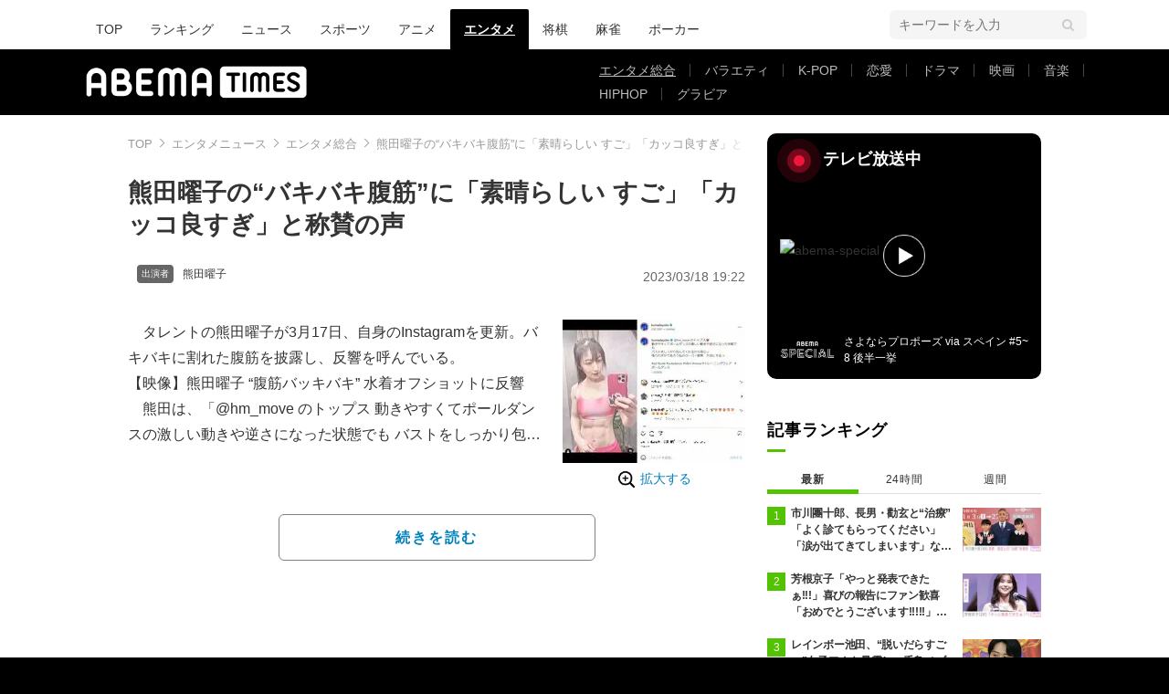

--- FILE ---
content_type: text/html; charset=utf-8
request_url: https://times.abema.tv/articles/-/10071855?adxarea=endBb
body_size: 13698
content:
<!DOCTYPE html>
<html lang="ja">
<head>
<meta charset="utf-8">
  <meta http-equiv="X-UA-Compatible" content="IE=edge">
  <meta name="viewport" content="width=device-width">
<title>熊田曜子の“バキバキ腹筋”に「素晴らしい すご」「カッコ良すぎ」と称賛の声 | エンタメ総合 | ABEMA TIMES | アベマタイムズ</title>
<meta name="description" content="タレントの熊田曜子が3月17日、自身のInstagramを更新。バキバキに割れた腹筋を披露し、反響を呼んでいる。【映像】熊田曜子 “腹筋バッキバキ” 水着オフショットに反響　熊田は、「@hm_move のトップス 動きやすくてポールダンスの激しい動きや逆さになっ…">
<meta property="article:publisher" content="https://www.facebook.com/ABEMATIMES/">
<meta property="fb:app_id" content="2226295124255038">
  <meta name="author" content="ABEMA TIMES編集部">
<meta name="theme-color" content="#">
  <meta name="robots" content="max-image-preview:large">

  <meta property="og:locale" content="ja_JP">
  <meta property="og:site_name" content="ABEMA TIMES">
<meta property="og:url" content="https://times.abema.tv/articles/-/10071855">
<meta property="og:type" content="article">
<meta property="og:title" content="熊田曜子の“バキバキ腹筋”に「素晴らしい すご」「カッコ良すぎ」と称賛の声 | エンタメ総合 | ABEMA TIMES | アベマタイムズ">
<meta property="og:image" content="https://times-abema.ismcdn.jp/mwimgs/b/b/1200w/img_bbb9678c84189f870c488b26cdd6b94d166581.jpg">
<meta property="og:description" content="タレントの熊田曜子が3月17日、自身のInstagramを更新。バキバキに割れた腹筋を披露し、反響を呼んでいる。【映像】熊田曜子 “腹筋バッキバキ” 水着オフショットに反響　熊田は、「@hm_move のトップス 動きやすくてポールダンスの激しい動きや逆さになっ…">
<meta name="twitter:card" content="summary_large_image">
<meta name="twitter:site" content="@ABEMATIMES">
<meta name="twitter:domain" content="times.abema.tv">
<link rel="alternate" type="application/rss+xml" title="RSS | ABEMA TIMES" href="https://times.abema.tv/list/feed/rss">
  <link rel="shortcut icon" type="image/vnd.microsoft.icon" href="https://times-abema.ismcdn.jp/favicon.ico">
<link rel="apple-touch-icon-precomposed" href="https://times-abema.ismcdn.jp/common/images/icons/apple-touch-icon.png">
<link rel="preload" as="image" href="https://times-abema.ismcdn.jp/common/images/abema/logo-categories.png">
<link rel="stylesheet" href="https://times-abema.ismcdn.jp/resources/abema/css/pc/pages/leafs.css?rd=202601131013">
  <link rel="manifest" href="/manifest.json?rd=202601131013">
    <link rel="canonical" href="https://times.abema.tv/articles/-/10071855">


<link rel="preconnect" href="https://times-abema.ismcdn.jp" crossorigin>
<link rel="preconnect" href="https://www.google-analytics.com" crossorigin>
<link rel="preconnect" href="https://www.googletagmanager.com" crossorigin>
<link rel="preconnect" href="https://analytics.google.com" crossorigin>
<link rel="preconnect" href="https://storage.googleapis.com" crossorigin>
<link rel="preconnect" href="https://image.p-c2-x.abema-tv.com" crossorigin>
<link rel="preconnect" href="https://abema.tv" crossorigin>
<link rel="preconnect" href="https://code.jquery.com" crossorigin>

<!-- Google Tag Manager -->
<script>

  window.dataLayer = window.dataLayer || [];
  var hash = {"article_id":10071855,"category_id":"エンタメ","sub_category_id":"エンタメ総合","publish_data":"2023/03/18","is_interstitial_article":true,"article_type":"interstitial","paging_number":null};
    if (document.referrer) {
      hash['previous_page'] = document.referrer;
    }
  dataLayer.push(hash);
  dataLayer.push({'event': 'pageview'});
  console.log(dataLayer[0], 'dataLayer');
</script>
<script>(function(w,d,s,l,i){w[l]=w[l]||[];w[l].push({'gtm.start':
new Date().getTime(),event:'gtm.js'});var f=d.getElementsByTagName(s)[0],
j=d.createElement(s),dl=l!='dataLayer'?'&l='+l:'';j.async=true;j.src=
'https://www.googletagmanager.com/gtm.js?id='+i+dl;f.parentNode.insertBefore(j,f);
})(window,document,'script','dataLayer','GTM-TFVZ8N');</script>
<!-- End Google Tag Manager -->


<script type="application/ld+json">
[{"@context":"http://schema.org","@type":"WebSite","name":"ABEMA TIMES","alternateName":"ABEMA TIMES | ABEMA公式ニュースサイト","url":"https://times.abema.tv","sameAs":["https://www.facebook.com/ABEMATIMES/","https://x.com/ABEMATIMES"],"potentialAction":{"@type":"SearchAction","target":"https://times.abema.tv/list/search?fulltext={fulltext}","query-input":"required name=fulltext"}},{"@context":"http://schema.org","@type":"SiteNavigationElement","url":["/"]},{"@context":"http://schema.org","@type":"BreadcrumbList","itemListElement":[{"@type":"ListItem","position":1,"item":{"@id":"https://times.abema.tv","name":"ABEMA TIMES"}},{"@type":"ListItem","position":2,"item":{"@id":"https://times.abema.tv/entame","name":"エンタメニュース"}},{"@type":"ListItem","position":3,"item":{"@id":"https://times.abema.tv/entamenews","name":"エンタメ総合"}},{"@type":"ListItem","position":4,"item":{"@id":"https://times.abema.tv/articles/-/10071855","name":"熊田曜子の“バキバキ腹筋”に「素晴らしい すご」「カッコ良すぎ」と称賛の声"}}]},{"@context":"http://schema.org","@type":"NewsArticle","mainEntityOfPage":{"@type":"WebPage","@id":"https://times.abema.tv/articles/-/10071855"},"headline":"熊田曜子の“バキバキ腹筋”に「素晴らしい すご」「カッコ良すぎ」と称賛の声","image":{"@type":"ImageObject","url":"https://times-abema.ismcdn.jp/mwimgs/b/b/1200w/img_bbb9678c84189f870c488b26cdd6b94d166581.jpg","width":"1200","height":"946"},"datePublished":"2023-03-18T19:22:00+09:00","dateModified":"2023-03-18T19:22:00+09:00","author":{"@type":"Organization","name":"ABEMA TIMES編集部"},"description":"タレントの熊田曜子が3月17日、自身のInstagramを更新。バキバキに割れた腹筋を披露し、反響を呼んでいる。【映像】熊田曜子 “腹筋バッキバキ” 水着オフショットに反響　熊田は、「@hm_move のトップス 動きやすくてポールダンスの激しい動きや逆さになっ…","publisher":{"@type":"Organization","name":"ABEMA TIMES","logo":{"@type":"ImageObject","url":"https://times.abema.tv/common/images/abema/bn_400x60.png"}}}]
</script>

    <script type="text/javascript">
      window._taboola = window._taboola || [];
      _taboola.push({article:'auto'});
      !function (e, f, u, i) {
        if (!document.getElementById(i)){
          e.async = 1;
          e.src = u;
          e.id = i;
          f.parentNode.insertBefore(e, f);
        }
      }(document.createElement('script'),
      document.getElementsByTagName('script')[0],
      '//cdn.taboola.com/libtrc/abematimes-network/loader.js',
      'tb_loader_script');
      if(window.performance && typeof window.performance.mark == 'function')
        {window.performance.mark('tbl_ic');}
    </script>


<script type="text/javascript">
  window.googletag = window.googletag || {};
  window.googletag.cmd = window.googletag.cmd || [];
  console.log('gpt.js読み込み')
</script>


<script async src="https://securepubads.g.doubleclick.net/tag/js/gpt.js" crossorigin="anonymous"></script>


<script type="text/javascript">
  window.pbjs = window.pbjs || {};
  window.pbjs.que = window.pbjs.que || [];
</script>
<script async='async' src="https://flux-cdn.com/client/1000354/times-abema_01654.min.js"></script>
<script type="text/javascript">
  window.fluxtag = {
    readyBids: {
      prebid: false,
      amazon: false,
      google: false
    },
    failSafeTimeout: 3e3,
    isFn: function isFn(object) {
      var _t = 'Function';
      var toString = Object.prototype.toString;
      return toString.call(object) === '[object ' + _t + ']';
    },
    launchAdServer: function() {
      if (!fluxtag.readyBids.prebid || !fluxtag.readyBids.amazon) {
        return;
      }
      fluxtag.requestAdServer();
    },
    requestAdServer: function() {
      if (!fluxtag.readyBids.google) {
        fluxtag.readyBids.google = true;
        googletag.cmd.push(function () {
          if (!!(pbjs.setTargetingForGPTAsync) && fluxtag.isFn(pbjs.setTargetingForGPTAsync)) {
            pbjs.que.push(function () {
              pbjs.setTargetingForGPTAsync();
            });
          }
          googletag.pubads().refresh();
        });
      }
    }
  };
</script>
<script type="text/javascript">
  setTimeout(function() {
    fluxtag.requestAdServer();
  }, fluxtag.failSafeTimeout);
</script>
<script type='text/javascript'>
  ! function (a9, a, p, s, t, A, g) {
    if (a[a9]) return;

    function q(c, r) {
      a[a9]._Q.push([c, r])
    }
    a[a9] = {
      init: function () {
        q("i", arguments)
      },
      fetchBids: function () {
        q("f", arguments)
      },
      setDisplayBids: function () {},
      targetingKeys: function () {
        return []
      },
      _Q: []
    };
    A = p.createElement(s);
    A.async = !0;
    A.src = t;
    g = p.getElementsByTagName(s)[0];
    g.parentNode.insertBefore(A, g)
  }("apstag", window, document, "script", "//c.amazon-adsystem.com/aax2/apstag.js");
  apstag.init({
    pubID: '5232',
    adServer: 'googletag',
    bidTimeout: 1e3
  });
  apstag.fetchBids({
    slots: [{
  slotID: "div-gpt-ad-1698676584485-0",
  slotName: "/22954913985/all_all_pc_rightcolumn1",
  sizes: [300,250]
}
,{
  slotID: "div-gpt-ad-1698676604498-0",
  slotName: "/22954913985/all_all_pc_rightcolumn2",
  sizes: [300,600]
}
,{
  slotID: "div-gpt-ad-1693799467200-0",
  slotName: "/22954913985/article_all_pc_chukan_1",
  sizes: [[336,280],[300,250]]
}
,{
  slotID: "div-gpt-ad-1693799616902-0",
  slotName: "/22954913985/article_all_pc_chukan_2",
  sizes: [[336,280],[300,250]]
}
]
  }, function (bids) {
    googletag.cmd.push(function () {
      apstag.setDisplayBids();

      fluxtag.readyBids.amazon = true;
      fluxtag.launchAdServer();
    });
  });
</script>

<script>
  googletag.cmd.push(function() {
    googletag.pubads().setTargeting('genre', 'entame');
    
    googletag.defineSlot('/22954913985/article_all_pc_gateleft', [200, 701], 'div-gpt-ad-1702011303152-0').setCollapseEmptyDiv(true, true).addService(googletag.pubads());
googletag.defineSlot('/22954913985/article_all_pc_gatetop', [1040, 250], 'div-gpt-ad-1698672125497-0').setCollapseEmptyDiv(true).addService(googletag.pubads());
googletag.defineSlot('/22954913985/article_all_pc_gateright', [200, 700], 'div-gpt-ad-1702011093675-0').setCollapseEmptyDiv(true, true).addService(googletag.pubads());
googletag.defineSlot('/22954913985/all_all_pc_rightcolumn1', [300, 250], 'div-gpt-ad-1698676584485-0').addService(googletag.pubads());
googletag.defineSlot('/22954913985/all_all_pc_rightcolumn2', [300, 600], 'div-gpt-ad-1698676604498-0').addService(googletag.pubads());
var anchorSlot;
anchorSlot = googletag.defineOutOfPageSlot('/22954913985/article_all_pc_anker', googletag.enums.OutOfPageFormat.BOTTOM_ANCHOR);

if (anchorSlot) {
  anchorSlot.addService(googletag.pubads());

  window.googletag.pubads().addEventListener('slotRenderEnded', function (event) {
    if(event.isEmpty){
      console.log('gtag isEmpty');
      console.log(event.slot.getSlotElementId());
      return false;
    }
    if(event.slot.getSlotElementId().indexOf('article_all_pc_anker') > -1){
      if(event.size.length){
        var h = event.size[1];
        window.addEventListener('load', function(){
          console.log('gtag listener in load listener');
          $('.js-to-top').css('bottom', h + 47 + 'px');
        });
      }
    }
  });
}
var interstitialSlot;
interstitialSlot = googletag.defineOutOfPageSlot('/22954913985/article_all_pc_interstitial',googletag.enums.OutOfPageFormat.INTERSTITIAL);

if (interstitialSlot) {
  interstitialSlot.addService(googletag.pubads());
}
googletag.defineSlot('/22954913985/article_all_pc_kijiue', [728, 90], 'div-gpt-ad-1692929856131-0').addService(googletag.pubads());
googletag.defineSlot('/22954913985/article_all_pc_chukan_1', [[336, 280], [300, 250]], 'div-gpt-ad-1693799467200-0').addService(googletag.pubads());
googletag.defineSlot('/22954913985/article_all_pc_chukan_2', [[336, 280], [300, 250]], 'div-gpt-ad-1693799616902-0').addService(googletag.pubads());


    function randomInt(min, max) {
      return Math.floor( Math.random() * (max + 1 - min) ) + min;
    }

      googletag.pubads().setTargeting("fluct_ad_group", String(randomInt(1, 10)));

    googletag.pubads().disableInitialLoad();
    googletag.pubads().enableSingleRequest();

    googletag.enableServices();

    if (!!(window.pbFlux) && !!(window.pbFlux.prebidBidder) && fluxtag.isFn(window.pbFlux.prebidBidder)) {
      pbjs.que.push(function () {
        window.pbFlux.prebidBidder();
      });
    } else {
      fluxtag.readyBids.prebid = true;
      fluxtag.launchAdServer();
    }
  });



  (function() {
    var pa = document.createElement('script'); pa.type = 'text/javascript'; pa.charset = "utf-8"; pa.async = true;
    pa.src = window.location.protocol + "//api.popin.cc/searchbox/abematimes.js";
    var s = document.getElementsByTagName('script')[0]; s.parentNode.insertBefore(pa, s);
  })();
</script>

<script async src="https://yads.c.yimg.jp/js/yads-async.js"></script>
  <script async src="https://pagead2.googlesyndication.com/pagead/js/adsbygoogle.js?client=ca-pub-6845393640653469" crossorigin="anonymous"></script>


<script>
window.pushMST_config={"vapidPK":"BIZgYrmxqBfolcrCDu0L4R5IkCzwyZaCqvz9EmY2mrLijpPduFfUTiFTqoGquDzcBfiJrAo1mkSQ5jgxhbw1qfU","enableOverlay":true,"swPath":"/sw.js","i18n":{}};
  var pushmasterTag = document.createElement('script');
  pushmasterTag.src = "https://cdn.pushmaster-cdn.xyz/scripts/publishers/685522a816a8578b6e2d6de5/SDK.js";
  pushmasterTag.setAttribute('defer','');

  var firstScriptTag = document.getElementsByTagName('script')[0];
  firstScriptTag.parentNode.insertBefore(pushmasterTag, firstScriptTag);
</script>

<script type="module" src="https://cdn01.stright.bizris.com/js/1.0/cookie_consent_setting.js?banner_type=banner" charset="UTF-8" data-site-id="SIT-d3c1466c-ed71-46c6-86aa-70095421e33d"></script>
</head>
<body>

<div class="page leafs">
  <header class="g-header">
    <div class="g-header-wrapper">
      <nav class="g-nav">
        <ul class="g-nav-list">
          <li class="g-nav-list__list"><a class="g-nav-list__link" href="/">TOP</a></li>
          <li class="g-nav-list__list"><a class="g-nav-list__link" href="/ranking/realtime">ランキング</a></li>
            <li class="g-nav-list__list"><a class="g-nav-list__link" href="/news">ニュース</a></li>
            <li class="g-nav-list__list"><a class="g-nav-list__link" href="/sports">スポーツ</a></li>
            <li class="g-nav-list__list"><a class="g-nav-list__link" href="/anime">アニメ</a></li>
            <li class="g-nav-list__list"><a class="g-nav-list__link is-current" href="/entame">エンタメ</a></li>
            <li class="g-nav-list__list"><a class="g-nav-list__link" href="/shogi">将棋</a></li>
            <li class="g-nav-list__list"><a class="g-nav-list__link" href="/mahjong">麻雀</a></li>
            <li class="g-nav-list__list"><a class="g-nav-list__link" href="/poker">ポーカー</a></li>
        </ul>
      </nav>
        <div class="c-tools">
            
          <div class="c-keyword-search">
            <label for="keyword_search" class="c-keyword-search__label">
              <input id="keyword_search" type="input" placeholder="キーワードを入力" class="c-keyword-search__input js-search-text">
            </label>
          </div>
        </div>
    </div>
  <div class="g-subnav-div">
    <div class="g-header-wrapper">
      <div class="g-header-logo">
          <a class="g-header-logo__link" href="/"><img class="g-header-logo__img" src="https://times-abema.ismcdn.jp/common/images/abema/logo-categories.png" width="250" height="45" alt="ニュース【ABEMA TIMES | アベマタイムズ】"></a>
      </div>
        <nav class="g-subnav">
          <ul class="g-subnav-list">
              <li class="g-subnav-list__list">
                <a class="g-subnav-list__link is-current" href="/entamenews">エンタメ総合</a>
              </li>
              <li class="g-subnav-list__list">
                <a class="g-subnav-list__link" href="/variety">バラエティ</a>
              </li>
              <li class="g-subnav-list__list">
                <a class="g-subnav-list__link" href="/kpop">K-POP</a>
              </li>
              <li class="g-subnav-list__list">
                <a class="g-subnav-list__link" href="/reality">恋愛</a>
              </li>
              <li class="g-subnav-list__list">
                <a class="g-subnav-list__link" href="/drama">ドラマ</a>
              </li>
              <li class="g-subnav-list__list">
                <a class="g-subnav-list__link" href="/movie">映画</a>
              </li>
              <li class="g-subnav-list__list">
                <a class="g-subnav-list__link" href="/music">音楽</a>
              </li>
              <li class="g-subnav-list__list">
                <a class="g-subnav-list__link" href="/hiphop">HIPHOP</a>
              </li>
              <li class="g-subnav-list__list">
                <a class="g-subnav-list__link" href="/gravure">グラビア</a>
              </li>
          </ul>
        </nav>
    </div>
  </div>
</header>
  <div class="l-wrapper --ad-gate">
      <!-- /22954913985/article_all_pc_gateleft -->
<div id='div-gpt-ad-1702011303152-0' class="l-ad-gete-side">
  <script>
    googletag.cmd.push(function() { googletag.display('div-gpt-ad-1702011303152-0'); });
  </script>
</div>
    <div class="l-contents">
        <div class="l-ad-gate-top">
  <!-- /22954913985/article_all_pc_gatetop -->
  <div id='div-gpt-ad-1698672125497-0' style='min-width: 1040px; min-height: 250px;'>
    <script>
      googletag.cmd.push(function() { googletag.display('div-gpt-ad-1698672125497-0'); });
    </script>
  </div>
</div>
      <div class="l-main-side-wrapper">
        <main class="l-main">
          <div class="l-component-wrapper mgb-pc--25">
  <nav class="c-breadcrumb">
    <ol class="c-breadcrumb__list">
      <li class="c-breadcrumb__item"><a href="/" class="c-breadcrumb__link">TOP</a></li>
      <li class="c-breadcrumb__item"><a href="/entame" class="c-breadcrumb__link">エンタメニュース</a></li>
      <li class="c-breadcrumb__item"><a href="/entamenews" class="c-breadcrumb__link">エンタメ総合</a></li>
      <li class="c-breadcrumb__item"><a href="https://times.abema.tv/articles/-/10071855" class="c-breadcrumb__link">熊田曜子の“バキバキ腹筋”に「素晴らしい すご」「カッコ良すぎ」と称賛の声</a></li>
    </ol>
  </nav>
</div>
          
          <article>
            <div class="article-header">
    <h1 class="article-header__title"><a href="/articles/-/10071855?page=1" class="article-header__title-link">熊田曜子の“バキバキ腹筋”に「素晴らしい すご」「カッコ良すぎ」と称賛の声</a></h1>
  <div class="l-flex l-items-end">
    <div class="article-header-tags l-flex-1"><div class="article-header-tags__tag --person l-space-x-2 l-mt-1"><a href="/tags/%E7%86%8A%E7%94%B0%E6%9B%9C%E5%AD%90" class="article-header-tags__tag-link">熊田曜子</a></div></div>
    <time datetime="2023-03-18T19:22:00+09:00" class="article-header__date l-flex-initial">2023/03/18 19:22</time>
  </div>
</div>

            <div class="article-body js-article-body">
  <div class="m-teaser-main">
<div class="c-teaser-thumnail">
  <a href="/articles/-/10071855?page=1" class="c-teaser-thumnail__img"><img src="[data-uri]" data-src="https://times-abema.ismcdn.jp/mwimgs/b/b/200w/img_bbb9678c84189f870c488b26cdd6b94d166581.jpg" data-srcset="https://times-abema.ismcdn.jp/mwimgs/b/b/200w/img_bbb9678c84189f870c488b26cdd6b94d166581.jpg 1x,https://times-abema.ismcdn.jp/mwimgs/b/b/400w/img_bbb9678c84189f870c488b26cdd6b94d166581.jpg 2x" width="200" height="157" class=" lazy" alt="熊田曜子の“バキバキ腹筋”に「素晴らしい すご」「カッコ良すぎ」と称賛の声" style=""></a>
  <a href="/articles/-/10071855?page=1" class="c-teaser-thumnail__expand">拡大する</a>
</div>
<a href="/articles/-/10071855?page=1" class="c-teaser-lead"><p>　タレントの熊田曜子が3月17日、自身のInstagramを更新。バキバキに割れた腹筋を披露し、反響を呼んでいる。<br>【映像】熊田曜子 “腹筋バッキバキ” 水着オフショットに反響<br>　熊田は、「@hm_move のトップス 動きやすくてポールダンスの激しい動きや逆さになった状態でも バストをしっかり包んでくれるから安心 残りわずかであろう私のクーパー靭帯　大切にする」とコメントを添え、オフショットをまとめたムービーをアップ。バキバキに割れた腹筋を露わにしたトレーニングウェア姿で、ポールダンスをする姿と鏡越しのセルフショットを交互に映し出した動画を披露した。</p></a>
  
</div>
<div class="c-button">
  <a href="/articles/-/10071855?page=1" class="c-button__link --teaser js-teaser-button">続きを読む</a>
</div>


</div>
            

              <div class="u-lg-flex u-lg-justify-between mgt-pc--40">
                  <!-- /22954913985/article_all_pc_chukan_1 -->
                  <div id='div-gpt-ad-1693799467200-0' style='min-width: 300px; min-height: 250px;'>
                    <script>
                      googletag.cmd.push(function() { googletag.display('div-gpt-ad-1693799467200-0'); });
                    </script>
                  </div>
                  <!-- /22954913985/article_all_pc_chukan_2 -->
                  <div id='div-gpt-ad-1693799616902-0' style='min-width: 300px; min-height: 250px;'>
                    <script>
                      googletag.cmd.push(function() { googletag.display('div-gpt-ad-1693799616902-0'); });
                    </script>
                  </div>
              </div>


              <div id="taboola-below-article-thumbnails-preview"></div>
<script type="text/javascript">
  window._taboola = window._taboola || [];
  _taboola.push({
    mode: 'alternating-thumbnails-a',
    container: 'taboola-below-article-thumbnails-preview',
    placement: 'Below Article Thumbnails Preview',
    target_type: 'mix'
  });
</script>

          </article>
          


        </main>
        <aside class="l-side">
            <div class="l-component-wrapper">
  <a href="https://abema.go.link/now-on-air/abema-special?utm_campaign=abematimes_20230318_free_10071855_sp_pc_onair_entame&utm_medium=web&utm_source=abematimes&adj_t=1o8o1k5q&adj_campaign=202303&adj_adgroup=18&adj_creative=abematimes_20230318_free_10071855_sp_pc_onair_entame&adj_tracker_limit=25000&adj_redirect=https%3A%2F%2Fabema.tv%2Fnow-on-air%2Fabema-special%3Futm_campaign%3Dabematimes_20230318_free_10071855_sp_pc_onair_entame%26utm_medium%3Dweb%26utm_source%3Dabematimes" target="_blank" class="c-side-on-air js-side-on-air-link">
    <div class="l-flex l-lg-items-center l-lg-mb-1">
      <div class="nowOnAirBadge"><div class="nowOnAirBadge__inner"></div></div>
      <div class="c-article-title l-flex-100"><div class="c-side-on-air__title">テレビ放送中<div class="c-side-on-air__title-time"><span class="js-onair-start"></span><span class="js-onair-end"></span></div></div></div>
    </div>
    <div class="c-side-on-air__block">
      <div class="c-side-on-air__program c-icon-onair">
        <figure class="c-side-on-air__program__img"><img src="https://times-abema.ismcdn.jp/common/images/abema/no_image.jpg" alt="abema-special" class="js-onair-poster" width="424" height="238"></figure><i class="c-side-on-air__program__icon"><img src="https://times-abema.ismcdn.jp/common/images/abema/play.png" width="46" height="46" alt=""></i></div>
        <div class="l-flex l-items-center">
          <div class="c-side-on-air__logo"><img alt="abema-special" src="https://image.p-c2-x.abema-tv.com/image/channels/abema-special/logo.png?width=200" width="200" height="75" class="c-side-on-air__logo-img js-onair-logo"></div>
          <div class="c-side-on-air__lead js-onair-lead"></div>
        </div>
    </div>
  </a>
</div>


  <div class="l-component-wrapper">
  <div class="c-keyword-search">
    <label for="keyword_search" class="c-keyword-search__label">
      <input id="keyword_search" type="input" placeholder="キーワードを入力" class="c-keyword-search__input js-search-text">
    </label>
  </div>
</div>

    <div class="l-component-wrapper l-main-row">
    <section class="c-ranking c-ranking-date c-ranking-daily js-tab-group">
      <div class="c-article-title -underline -dark">記事ランキング</div>
      <div class="c-ranking-tab">
          <div class="c-ranking-tab-item -dark is-active js-tab-item">最新</div>
        <div class="c-ranking-tab-item -dark js-tab-item">24時間</div>
        <div class="c-ranking-tab-item -dark js-tab-item">週間</div>
      </div>
        <ul class="c-ranking__list --tab is-show js-tab-block">
            <li class="c-ranking__item">
              <a href="/articles/-/10221426" class="c-ranking__link" data-previous_link="article_ranking_1h_エンタメ">
                <div class="c-ranking__block">
                  <div class="c-ranking__box">
                    <p class="c-ranking__subject -truncate3"><span>市川團十郎、長男・勸玄と“治療” 「よく診てもらってください」「涙が出てきてしまいます」など心配の声</span></p>
                  </div>
                </div>
                <div class="c-ranking__block">
                  <figure class="c-ranking__img"><img src="[data-uri]" data-src="https://times-abema.ismcdn.jp/mwimgs/8/0/120w/img_8083cd6972c500f1e0432b6a7f53c95b94953.jpg" data-srcset="https://times-abema.ismcdn.jp/mwimgs/8/0/120w/img_8083cd6972c500f1e0432b6a7f53c95b94953.jpg 1x,https://times-abema.ismcdn.jp/mwimgs/8/0/240w/img_8083cd6972c500f1e0432b6a7f53c95b94953.jpg 2x" width="120" height="67" class="c-list-category__img__file lazy" alt="市川團十郎、長男・勸玄と“治療” 「よく診てもらってください」「涙が出てきてしまいます」など心配の声" style=""></figure>
                </div>
              </a>
            </li>
            <li class="c-ranking__item">
              <a href="/articles/-/10221407" class="c-ranking__link" data-previous_link="article_ranking_1h_エンタメ">
                <div class="c-ranking__block">
                  <div class="c-ranking__box">
                    <p class="c-ranking__subject -truncate3"><span>芳根京子「やっと発表できたぁ!!!」喜びの報告にファン歓喜「おめでとうございます!!!!!」「えーーすごい!! 」</span></p>
                  </div>
                </div>
                <div class="c-ranking__block">
                  <figure class="c-ranking__img"><img src="[data-uri]" data-src="https://times-abema.ismcdn.jp/mwimgs/a/5/120w/img_a592efadc480d33c7e5f80467b085c3077146.jpg" data-srcset="https://times-abema.ismcdn.jp/mwimgs/a/5/120w/img_a592efadc480d33c7e5f80467b085c3077146.jpg 1x,https://times-abema.ismcdn.jp/mwimgs/a/5/240w/img_a592efadc480d33c7e5f80467b085c3077146.jpg 2x" width="120" height="67" class="c-list-category__img__file lazy" alt="芳根京子「やっと発表できたぁ!!!」喜びの報告にファン歓喜「おめでとうございます!!!!!」「えーーすごい!! 」" style=""></figure>
                </div>
              </a>
            </li>
            <li class="c-ranking__item">
              <a href="/articles/-/10220189" class="c-ranking__link" data-previous_link="article_ranking_1h_エンタメ">
                <div class="c-ranking__block">
                  <div class="c-ranking__box">
                    <p class="c-ranking__subject -truncate3"><span>レインボー池田、“脱いだらすごい”女子アナを暴露し、千鳥ノブ「脱がしてるの!?」と驚愕</span></p>
                  </div>
                </div>
                <div class="c-ranking__block">
                  <figure class="c-ranking__img"><img src="[data-uri]" data-src="https://times-abema.ismcdn.jp/mwimgs/f/1/120w/img_f19af3919dee0344bb80c1a207b6a84c889951.jpg" data-srcset="https://times-abema.ismcdn.jp/mwimgs/f/1/120w/img_f19af3919dee0344bb80c1a207b6a84c889951.jpg 1x,https://times-abema.ismcdn.jp/mwimgs/f/1/240w/img_f19af3919dee0344bb80c1a207b6a84c889951.jpg 2x" width="120" height="83" class="c-list-category__img__file lazy" alt="レインボー池田、“脱いだらすごい”女子アナを暴露し、千鳥ノブ「脱がしてるの!?」と驚愕" style=""></figure>
                </div>
              </a>
            </li>
            <li class="c-ranking__item">
              <a href="/articles/-/10217038" class="c-ranking__link" data-previous_link="article_ranking_1h_エンタメ">
                <div class="c-ranking__block">
                  <div class="c-ranking__box">
                    <p class="c-ranking__subject -truncate3"><span>永野「最も意味がないと思う」日本からなくなってほしい仕事を告白「そんなことないわ！」千鳥ノブらツッコミ</span></p>
                  </div>
                </div>
                <div class="c-ranking__block">
                  <figure class="c-ranking__img"><img src="[data-uri]" data-src="https://times-abema.ismcdn.jp/mwimgs/b/6/120w/img_b60afadbcbc8b0dc09a7b6d2e51d57a0617020.jpg" data-srcset="https://times-abema.ismcdn.jp/mwimgs/b/6/120w/img_b60afadbcbc8b0dc09a7b6d2e51d57a0617020.jpg 1x,https://times-abema.ismcdn.jp/mwimgs/b/6/240w/img_b60afadbcbc8b0dc09a7b6d2e51d57a0617020.jpg 2x" width="120" height="82" class="c-list-category__img__file lazy" alt="永野「最も意味がないと思う」日本からなくなってほしい仕事を告白「そんなことないわ！」千鳥ノブらツッコミ" style=""></figure>
                </div>
              </a>
            </li>
            <li class="c-ranking__item">
              <a href="/articles/-/10198301" class="c-ranking__link" data-previous_link="article_ranking_1h_エンタメ">
                <div class="c-ranking__block">
                  <div class="c-ranking__box">
                    <p class="c-ranking__subject -truncate3"><span>“体重72キロの北川景子”23歳美女、ぽっちゃり体型をカミングアウトした理由を告白</span></p>
                  </div>
                </div>
                <div class="c-ranking__block">
                  <figure class="c-ranking__img"><img src="[data-uri]" data-src="https://times-abema.ismcdn.jp/mwimgs/3/8/120w/img_385610b38d065b4902280c24c2d62e72185372.jpg" data-srcset="https://times-abema.ismcdn.jp/mwimgs/3/8/120w/img_385610b38d065b4902280c24c2d62e72185372.jpg 1x,https://times-abema.ismcdn.jp/mwimgs/3/8/240w/img_385610b38d065b4902280c24c2d62e72185372.jpg 2x" width="120" height="67" class="c-list-category__img__file lazy" alt="“体重72キロの北川景子”23歳美女、ぽっちゃり体型をカミングアウトした理由を告白" style=""></figure>
                </div>
              </a>
            </li>
          <li>
            <div class="c-button"><a href="/entame/ranking/realtime" class="c-button__link">もっと見る</a></div>
          </li>
        </ul>
      <ul class="c-ranking__list --tab js-tab-block">
          <li class="c-ranking__item">
            <a href="/articles/-/10221407" class="c-ranking__link" data-previous_link="article_ranking_24h_エンタメ">
              <div class="c-ranking__block">
                <div class="c-ranking__box">
                  <p class="c-ranking__subject -truncate3"><span>芳根京子「やっと発表できたぁ!!!」喜びの報告にファン歓喜「おめでとうございます!!!!!」「えーーすごい!! 」</span></p>
                </div>
              </div>
              <div class="c-ranking__block">
                <figure class="c-ranking__img"><img src="[data-uri]" data-src="https://times-abema.ismcdn.jp/mwimgs/a/5/120w/img_a592efadc480d33c7e5f80467b085c3077146.jpg" data-srcset="https://times-abema.ismcdn.jp/mwimgs/a/5/120w/img_a592efadc480d33c7e5f80467b085c3077146.jpg 1x,https://times-abema.ismcdn.jp/mwimgs/a/5/240w/img_a592efadc480d33c7e5f80467b085c3077146.jpg 2x" width="120" height="67" class="c-list-category__img__file lazy" alt="芳根京子「やっと発表できたぁ!!!」喜びの報告にファン歓喜「おめでとうございます!!!!!」「えーーすごい!! 」" style=""></figure>
              </div>
            </a>
          </li>
          <li class="c-ranking__item">
            <a href="/articles/-/10221426" class="c-ranking__link" data-previous_link="article_ranking_24h_エンタメ">
              <div class="c-ranking__block">
                <div class="c-ranking__box">
                  <p class="c-ranking__subject -truncate3"><span>市川團十郎、長男・勸玄と“治療” 「よく診てもらってください」「涙が出てきてしまいます」など心配の声</span></p>
                </div>
              </div>
              <div class="c-ranking__block">
                <figure class="c-ranking__img"><img src="[data-uri]" data-src="https://times-abema.ismcdn.jp/mwimgs/8/0/120w/img_8083cd6972c500f1e0432b6a7f53c95b94953.jpg" data-srcset="https://times-abema.ismcdn.jp/mwimgs/8/0/120w/img_8083cd6972c500f1e0432b6a7f53c95b94953.jpg 1x,https://times-abema.ismcdn.jp/mwimgs/8/0/240w/img_8083cd6972c500f1e0432b6a7f53c95b94953.jpg 2x" width="120" height="67" class="c-list-category__img__file lazy" alt="市川團十郎、長男・勸玄と“治療” 「よく診てもらってください」「涙が出てきてしまいます」など心配の声" style=""></figure>
              </div>
            </a>
          </li>
          <li class="c-ranking__item">
            <a href="/articles/-/10220189" class="c-ranking__link" data-previous_link="article_ranking_24h_エンタメ">
              <div class="c-ranking__block">
                <div class="c-ranking__box">
                  <p class="c-ranking__subject -truncate3"><span>レインボー池田、“脱いだらすごい”女子アナを暴露し、千鳥ノブ「脱がしてるの!?」と驚愕</span></p>
                </div>
              </div>
              <div class="c-ranking__block">
                <figure class="c-ranking__img"><img src="[data-uri]" data-src="https://times-abema.ismcdn.jp/mwimgs/f/1/120w/img_f19af3919dee0344bb80c1a207b6a84c889951.jpg" data-srcset="https://times-abema.ismcdn.jp/mwimgs/f/1/120w/img_f19af3919dee0344bb80c1a207b6a84c889951.jpg 1x,https://times-abema.ismcdn.jp/mwimgs/f/1/240w/img_f19af3919dee0344bb80c1a207b6a84c889951.jpg 2x" width="120" height="83" class="c-list-category__img__file lazy" alt="レインボー池田、“脱いだらすごい”女子アナを暴露し、千鳥ノブ「脱がしてるの!?」と驚愕" style=""></figure>
              </div>
            </a>
          </li>
          <li class="c-ranking__item">
            <a href="/articles/-/10218622" class="c-ranking__link" data-previous_link="article_ranking_24h_エンタメ">
              <div class="c-ranking__block">
                <div class="c-ranking__box">
                  <p class="c-ranking__subject -truncate3"><span>2児のシンママ・重川茉弥（21）、話題の新居で鍋パーティー「豪華で良いねぇ」と反響</span></p>
                </div>
              </div>
              <div class="c-ranking__block">
                <figure class="c-ranking__img"><img src="[data-uri]" data-src="https://times-abema.ismcdn.jp/mwimgs/7/d/120w/img_7decfa4f129eb351ba27ed9764bdf5e5215017.jpg" data-srcset="https://times-abema.ismcdn.jp/mwimgs/7/d/120w/img_7decfa4f129eb351ba27ed9764bdf5e5215017.jpg 1x,https://times-abema.ismcdn.jp/mwimgs/7/d/240w/img_7decfa4f129eb351ba27ed9764bdf5e5215017.jpg 2x" width="120" height="67" class="c-list-category__img__file lazy" alt="2児のシンママ・重川茉弥（21）、話題の新居で鍋パーティー「豪華で良いねぇ」と反響" style=""></figure>
              </div>
            </a>
          </li>
          <li class="c-ranking__item">
            <a href="/articles/-/10221454" class="c-ranking__link" data-previous_link="article_ranking_24h_エンタメ">
              <div class="c-ranking__block">
                <div class="c-ranking__box">
                  <p class="c-ranking__subject -truncate3"><span>“すんごい豪邸”自宅が話題・工藤静香（55）、手間のかかる手料理にファン「主婦のかがみです」</span></p>
                </div>
              </div>
              <div class="c-ranking__block">
                <figure class="c-ranking__img"><img src="[data-uri]" data-src="https://times-abema.ismcdn.jp/mwimgs/e/3/120w/img_e3431d48890126886fcc4472f5365337104945.jpg" data-srcset="https://times-abema.ismcdn.jp/mwimgs/e/3/120w/img_e3431d48890126886fcc4472f5365337104945.jpg 1x,https://times-abema.ismcdn.jp/mwimgs/e/3/240w/img_e3431d48890126886fcc4472f5365337104945.jpg 2x" width="120" height="67" class="c-list-category__img__file lazy" alt="“すんごい豪邸”自宅が話題・工藤静香（55）、手間のかかる手料理にファン「主婦のかがみです」" style=""></figure>
              </div>
            </a>
          </li>
        <li>
          <div class="c-button"><a href="/entame/ranking/daily" class="c-button__link">もっと見る</a></div>
        </li>
      </ul>
      <ul class="c-ranking__list --tab js-tab-block">
          <li class="c-ranking__item">
            <a href="/articles/-/10162028" class="c-ranking__link" data-previous_link="article_ranking_weekly_エンタメ">
              <div class="c-ranking__block">
                <div class="c-ranking__box">
                  <p class="c-ranking__subject -truncate3"><span>小学生ギャル（12）学校でのすっぴん写真に絶賛の声「朝ドラ出れそう」</span></p>
                </div>
              </div>
              <div class="c-ranking__block">
                <figure class="c-ranking__img"><img src="[data-uri]" data-src="https://times-abema.ismcdn.jp/mwimgs/c/2/120w/img_c26362cc76302aa1cbd19cd671ff73c2210661.jpg" data-srcset="https://times-abema.ismcdn.jp/mwimgs/c/2/120w/img_c26362cc76302aa1cbd19cd671ff73c2210661.jpg 1x,https://times-abema.ismcdn.jp/mwimgs/c/2/240w/img_c26362cc76302aa1cbd19cd671ff73c2210661.jpg 2x" width="120" height="74" class="c-list-category__img__file lazy" alt="小学生ギャル（12）学校でのすっぴん写真に絶賛の声「朝ドラ出れそう」" style=""></figure>
              </div>
            </a>
          </li>
          <li class="c-ranking__item">
            <a href="/articles/-/10221407" class="c-ranking__link" data-previous_link="article_ranking_weekly_エンタメ">
              <div class="c-ranking__block">
                <div class="c-ranking__box">
                  <p class="c-ranking__subject -truncate3"><span>芳根京子「やっと発表できたぁ!!!」喜びの報告にファン歓喜「おめでとうございます!!!!!」「えーーすごい!! 」</span></p>
                </div>
              </div>
              <div class="c-ranking__block">
                <figure class="c-ranking__img"><img src="[data-uri]" data-src="https://times-abema.ismcdn.jp/mwimgs/a/5/120w/img_a592efadc480d33c7e5f80467b085c3077146.jpg" data-srcset="https://times-abema.ismcdn.jp/mwimgs/a/5/120w/img_a592efadc480d33c7e5f80467b085c3077146.jpg 1x,https://times-abema.ismcdn.jp/mwimgs/a/5/240w/img_a592efadc480d33c7e5f80467b085c3077146.jpg 2x" width="120" height="67" class="c-list-category__img__file lazy" alt="芳根京子「やっと発表できたぁ!!!」喜びの報告にファン歓喜「おめでとうございます!!!!!」「えーーすごい!! 」" style=""></figure>
              </div>
            </a>
          </li>
          <li class="c-ranking__item">
            <a href="/articles/-/10205034" class="c-ranking__link" data-previous_link="article_ranking_weekly_エンタメ">
              <div class="c-ranking__block">
                <div class="c-ranking__box">
                  <p class="c-ranking__subject -truncate3"><span>小学生ギャル（10歳）、100坪・8SSLDKの自宅豪邸を公開「高級車が10台買えるくらいの値段」50畳以上のリビング＆キッチンに驚きの声「やばい」「何だよこれ！」</span></p>
                </div>
              </div>
              <div class="c-ranking__block">
                <figure class="c-ranking__img"><img src="[data-uri]" data-src="https://times-abema.ismcdn.jp/mwimgs/8/4/120w/img_84e7f4c4a4653a881a922f2ee5f073c2196165.jpg" data-srcset="https://times-abema.ismcdn.jp/mwimgs/8/4/120w/img_84e7f4c4a4653a881a922f2ee5f073c2196165.jpg 1x,https://times-abema.ismcdn.jp/mwimgs/8/4/240w/img_84e7f4c4a4653a881a922f2ee5f073c2196165.jpg 2x" width="120" height="68" class="c-list-category__img__file lazy" alt="小学生ギャル（10歳）、100坪・8SSLDKの自宅豪邸を公開「高級車が10台買えるくらいの値段」50畳以上のリビング＆キッチンに驚きの声「やばい」「何だよこれ！」" style=""></figure>
              </div>
            </a>
          </li>
          <li class="c-ranking__item">
            <a href="/articles/-/10220190" class="c-ranking__link" data-previous_link="article_ranking_weekly_エンタメ">
              <div class="c-ranking__block">
                <div class="c-ranking__box">
                  <p class="c-ranking__subject -truncate3"><span>藤田ニコル「口、ムカつきました」女子アナの表情に嫌悪感あらわ</span></p>
                </div>
              </div>
              <div class="c-ranking__block">
                <figure class="c-ranking__img"><img src="[data-uri]" data-src="https://times-abema.ismcdn.jp/mwimgs/d/e/120w/img_de4cebf5690c007e3593d938f05bbf411049053.jpg" data-srcset="https://times-abema.ismcdn.jp/mwimgs/d/e/120w/img_de4cebf5690c007e3593d938f05bbf411049053.jpg 1x,https://times-abema.ismcdn.jp/mwimgs/d/e/240w/img_de4cebf5690c007e3593d938f05bbf411049053.jpg 2x" width="120" height="83" class="c-list-category__img__file lazy" alt="藤田ニコル「口、ムカつきました」女子アナの表情に嫌悪感あらわ" style=""></figure>
              </div>
            </a>
          </li>
          <li class="c-ranking__item">
            <a href="/articles/-/10218622" class="c-ranking__link" data-previous_link="article_ranking_weekly_エンタメ">
              <div class="c-ranking__block">
                <div class="c-ranking__box">
                  <p class="c-ranking__subject -truncate3"><span>2児のシンママ・重川茉弥（21）、話題の新居で鍋パーティー「豪華で良いねぇ」と反響</span></p>
                </div>
              </div>
              <div class="c-ranking__block">
                <figure class="c-ranking__img"><img src="[data-uri]" data-src="https://times-abema.ismcdn.jp/mwimgs/7/d/120w/img_7decfa4f129eb351ba27ed9764bdf5e5215017.jpg" data-srcset="https://times-abema.ismcdn.jp/mwimgs/7/d/120w/img_7decfa4f129eb351ba27ed9764bdf5e5215017.jpg 1x,https://times-abema.ismcdn.jp/mwimgs/7/d/240w/img_7decfa4f129eb351ba27ed9764bdf5e5215017.jpg 2x" width="120" height="67" class="c-list-category__img__file lazy" alt="2児のシンママ・重川茉弥（21）、話題の新居で鍋パーティー「豪華で良いねぇ」と反響" style=""></figure>
              </div>
            </a>
          </li>
        <li>
          <div class="c-button"><a href="/entame/ranking/weekly" class="c-button__link">もっと見る</a></div>
        </li>
      </ul>
    </section>
  </div>


    <div class="u-lg-overflow-hidden" style='min-height: 250px;'>
  <!-- /22954913985/all_all_pc_rightcolumn1 -->
  <div id='div-gpt-ad-1698676584485-0' class="ad-side-ajuster" style='min-width: 300px; min-height: 250px;'></div>
</div>
  
    <div class="l-component-wrapper l-main-row">
    <section class="g-side-program-ranking g-side-program-ranking-news">
      <div class="g-side-program-ranking__title">番組ランキング</div>
      <ul class="g-side-program-ranking-counter">
      <li class="g-side-program-ranking-item">
  <a href="https://abema.go.link/video/episode/90-1833_s1_p111?utm_medium=web&utm_source=abematimes&utm_campaign=abematimes_20230318_free_sp_pc_ranking_other_no1&adj_t=1o8o1k5q&adj_campaign=202303&adj_adgroup=18&adj_creative=abematimes_20230318_free_sp_pc_ranking_other_no1&adj_tracker_limit=25000&adj_redirect=https%3A%2F%2Fabema.tv%2Fvideo%2Fepisode%2F90-1833_s1_p111%3Futm_medium%3Dweb%26utm_source%3Dabematimes%26utm_campaign%3Dabematimes_20230318_free_sp_pc_ranking_other_no1" class="g-side-program-ranking-item__link">
    <figure class="g-side-program-ranking-item__img"><div style="padding-top:66.4%;position:relative;"><img src="[data-uri]" data-src="https://times-abema.ismcdn.jp/mwimgs/6/a/250w/img_6a21a8f4939ab871a5f6963982abb113618413.jpg" data-srcset="https://times-abema.ismcdn.jp/mwimgs/6/a/250w/img_6a21a8f4939ab871a5f6963982abb113618413.jpg 1x,https://times-abema.ismcdn.jp/mwimgs/6/a/500w/img_6a21a8f4939ab871a5f6963982abb113618413.jpg 2x" width="250" height="166" class="g-side-program-ranking-item__img u-fit lazy" alt="#11：ホスト山本裕典が涙＆恋をしないキャバ嬢に騙されるな - 愛のハイエナ - シーズン1 (バラエティ) | 無料動画・見逃し配信を見るなら | ABEMA" style=""></div></figure>
    <div class="">
      <div class="g-side-program-ranking-item__episode"><span>加護亜依、芸能人との“体の関係”を赤裸々告白</span></div>
      <div class="g-side-program-ranking-item__series"><span>愛のハイエナ</span></div>
    </div>
  </a>
</li>
<li class="g-side-program-ranking-item">
  <a href="https://abema.go.link/video/episode/221-265_s1_p31?utm_medium=web&utm_source=abematimes&utm_campaign=abematimes_20230318_free_sp_pc_ranking_other_no2&adj_t=1o8o1k5q&adj_campaign=202303&adj_adgroup=18&adj_creative=abematimes_20230318_free_sp_pc_ranking_other_no2&adj_tracker_limit=25000&adj_redirect=https%3A%2F%2Fabema.tv%2Fvideo%2Fepisode%2F221-265_s1_p31%3Futm_medium%3Dweb%26utm_source%3Dabematimes%26utm_campaign%3Dabematimes_20230318_free_sp_pc_ranking_other_no2" class="g-side-program-ranking-item__link">
    <figure class="g-side-program-ranking-item__img"><div style="padding-top:73.2%;position:relative;"><img src="[data-uri]" data-src="https://times-abema.ismcdn.jp/mwimgs/a/9/250w/img_a94e73f66f66ef6b9d7a9f3c25ca0b0b56770.jpg" data-srcset="https://times-abema.ismcdn.jp/mwimgs/a/9/250w/img_a94e73f66f66ef6b9d7a9f3c25ca0b0b56770.jpg 1x,https://times-abema.ismcdn.jp/mwimgs/a/9/500w/img_a94e73f66f66ef6b9d7a9f3c25ca0b0b56770.jpg 2x" width="250" height="183" class="g-side-program-ranking-item__img u-fit lazy" alt="CHANCE &amp; CHANGE #31 - CHANCE &amp; CHANGE - シーズン1 (バラエティ) | 無料動画・見逃し配信を見るなら | ABEMA" style=""></div></figure>
    <div class="">
      <div class="g-side-program-ranking-item__episode"><span>22歳の銀座最年少ママ、貫禄と完璧ボディに衝撃</span></div>
      <div class="g-side-program-ranking-item__series"><span>CHANCE & CHANGE</span></div>
    </div>
  </a>
</li>
<li class="g-side-program-ranking-item">
  <a href="https://abema.go.link/video/episode/90-980_s102_p188?utm_medium=web&utm_source=abematimes&utm_campaign=abematimes_20230318_free_sp_pc_ranking_other_no3&adj_t=1o8o1k5q&adj_campaign=202303&adj_adgroup=18&adj_creative=abematimes_20230318_free_sp_pc_ranking_other_no3&adj_tracker_limit=25000&adj_redirect=https%3A%2F%2Fabema.tv%2Fvideo%2Fepisode%2F90-980_s102_p188%3Futm_medium%3Dweb%26utm_source%3Dabematimes%26utm_campaign%3Dabematimes_20230318_free_sp_pc_ranking_other_no3" class="g-side-program-ranking-item__link">
    <figure class="g-side-program-ranking-item__img"><div style="padding-top:56.00000000000001%;position:relative;"><img src="[data-uri]" data-src="https://times-abema.ismcdn.jp/mwimgs/3/8/250w/img_385610b38d065b4902280c24c2d62e72185372.jpg" data-srcset="https://times-abema.ismcdn.jp/mwimgs/3/8/250w/img_385610b38d065b4902280c24c2d62e72185372.jpg 1x,https://times-abema.ismcdn.jp/mwimgs/3/8/500w/img_385610b38d065b4902280c24c2d62e72185372.jpg 2x" width="250" height="140" class="g-side-program-ranking-item__img u-fit lazy" alt="#87：スターに似すぎのマスクイケメン&amp;美女大集合 - ななにー 地下ABEMA - ななにー 地下ABEMA (バラエティ) | 無料動画・見逃し配信を見るなら | ABEMA" style=""></div></figure>
    <div class="">
      <div class="g-side-program-ranking-item__episode"><span>“体重72キロの北川景子”ぽっちゃり体型公表の理由</span></div>
      <div class="g-side-program-ranking-item__series"><span>ななにー 地下ABEMA</span></div>
    </div>
  </a>
</li>
<li class="g-side-program-ranking-item">
  <a href="https://abema.go.link/video/episode/89-116_s35_p368?utm_medium=web&utm_source=abematimes&utm_campaign=abematimes_20230318_free_sp_pc_ranking_other_no4&adj_t=1o8o1k5q&adj_campaign=202303&adj_adgroup=18&adj_creative=abematimes_20230318_free_sp_pc_ranking_other_no4&adj_tracker_limit=25000&adj_redirect=https%3A%2F%2Fabema.tv%2Fvideo%2Fepisode%2F89-116_s35_p368%3Futm_medium%3Dweb%26utm_source%3Dabematimes%26utm_campaign%3Dabematimes_20230318_free_sp_pc_ranking_other_no4" class="g-side-program-ranking-item__link">
    <figure class="g-side-program-ranking-item__img"><div style="padding-top:64.0%;position:relative;"><img src="[data-uri]" data-src="https://times-abema.ismcdn.jp/mwimgs/9/e/250w/img_9ea15ce8b2657909a4efe74b7b416aa1225397.jpg" data-srcset="https://times-abema.ismcdn.jp/mwimgs/9/e/250w/img_9ea15ce8b2657909a4efe74b7b416aa1225397.jpg 1x,https://times-abema.ismcdn.jp/mwimgs/9/e/500w/img_9ea15ce8b2657909a4efe74b7b416aa1225397.jpg 2x" width="250" height="160" class="g-side-program-ranking-item__img u-fit lazy" alt="いしだ壱成「貯金も何もなかった」うつ病抱え石川県のハローワークで職探し…命を救われた父・石田純一の言葉と息子・谷原七音への思い - ABEMAエンタメ - NO MAKE (ニュース) | 無料動画・見逃し配信を見るなら | ABEMA" style=""></div></figure>
    <div class="">
      <div class="g-side-program-ranking-item__episode"><span>いしだ壱成、実子である谷原章介の長男・谷原七音への想い</span></div>
      <div class="g-side-program-ranking-item__series"><span>ABEMAエンタメ</span></div>
    </div>
  </a>
</li>
<li class="g-side-program-ranking-item">
  <a href="https://abema.go.link/video/episode/90-2041_s1_p1?utm_medium=web&utm_source=abematimes&utm_campaign=abematimes_20230318_free_sp_pc_ranking_other_no5&adj_t=1o8o1k5q&adj_campaign=202303&adj_adgroup=18&adj_creative=abematimes_20230318_free_sp_pc_ranking_other_no5&adj_tracker_limit=25000&adj_redirect=https%3A%2F%2Fabema.tv%2Fvideo%2Fepisode%2F90-2041_s1_p1%3Futm_medium%3Dweb%26utm_source%3Dabematimes%26utm_campaign%3Dabematimes_20230318_free_sp_pc_ranking_other_no5" class="g-side-program-ranking-item__link">
    <figure class="g-side-program-ranking-item__img"><div style="padding-top:56.00000000000001%;position:relative;"><img src="[data-uri]" data-src="https://times-abema.ismcdn.jp/mwimgs/c/a/250w/img_ca2a4a2e16d62f7ba1a88cb6755ad4461141224.jpg" data-srcset="https://times-abema.ismcdn.jp/mwimgs/c/a/250w/img_ca2a4a2e16d62f7ba1a88cb6755ad4461141224.jpg 1x,https://times-abema.ismcdn.jp/mwimgs/c/a/500w/img_ca2a4a2e16d62f7ba1a88cb6755ad4461141224.jpg 2x" width="250" height="140" class="g-side-program-ranking-item__img u-fit lazy" alt="#1：港区のギャラ飲み女王＆事故物件1週間生活＆資産60億のニート 他 - ドーピングトーキング - シーズン1 (バラエティ) | 無料動画・見逃し配信を見るなら | ABEMA" style=""></div></figure>
    <div class="">
      <div class="g-side-program-ranking-item__episode"><span>実在した“売春島”写真が物語る都市伝説とは異なる実態</span></div>
      <div class="g-side-program-ranking-item__series"><span>ドーピングトーキング</span></div>
    </div>
  </a>
</li>

      </ul>
    </section>
    <div class="c-button mgt-pc--20"><a href="https://abema.go.link/?utm_medium=web&utm_source=abematimes&utm_campaign=abematimes_20230318_free_sp_pc_ranking_other_top&adj_t=1o8o1k5q&adj_campaign=202303&adj_adgroup=18&adj_creative=abematimes_20230318_free_sp_pc_ranking_other_top&adj_tracker_limit=25000&adj_redirect=https%3A%2F%2Fabema.tv%2F%3Futm_medium%3Dweb%26utm_source%3Dabematimes%26utm_campaign%3Dabematimes_20230318_free_sp_pc_ranking_other_top" class="c-button__link">もっと見る</a></div>
  </div>

  
    <div class="u-lg-overflow-hidden mgt-pc--30 ad-side-sticky">
      <!-- /22954913985/all_all_pc_rightcolumn2 -->
      <div id='div-gpt-ad-1698676604498-0' class="ad-side-ajuster" style='min-width: 300px; min-height: 600px;'>
        <script>
          googletag.cmd.push(function() { googletag.display('div-gpt-ad-1698676604498-0'); });
          (function(){
            var tad = document.getElementById('div-gpt-ad-1698676604498-0');
            tad.style.transform = 'scale(0.8)';
            tad.style.transformOrigin = 'left top';
            tad.parentElement.style.height = '480px';
          })();
        </script>
      </div>
    </div>

        </aside>
      </div>
    </div>
      <!-- /22954913985/article_all_pc_gateright -->
<div id='div-gpt-ad-1702011093675-0' class="l-ad-gete-side">
  <script>
    googletag.cmd.push(function() { googletag.display('div-gpt-ad-1702011093675-0'); });
  </script>
</div>
  </div>
  <footer class="g-footer">
    <div class="g-footer-wrapper --upper">
      
      <div class="c-ameba-app">
  <a href="https://abema.tv/"><img width="240" height="79" alt="ABEMA" class="c-ameba-app__logo lazy" src="[data-uri]" data-src="https://times-abema.ismcdn.jp/common/images/abema/abema_logo_s.png"></a>
  <ul class="c-ameba-app__list">
    <li class="c-ameba-app__item"><a href="https://apps.apple.com/jp/app/abematv/id1074866833" target="_blank" class="c-ameba-app__link"><img width="140" height="40" alt="App Storeからダウンロード" class="c-ameba-app__img lazy" src="[data-uri]" data-src="https://times-abema.ismcdn.jp/common/images/abema/app-store.svg?rd=202601131013"></a></li>
    <li class="c-ameba-app__item"><a href="https://play.google.com/store/apps/details?id=tv.abema&hl=ja" target="_blank" class="c-ameba-app__link"><img width="130" height="40" alt="ANDROIDアプリ Google Play" class="c-ameba-app__img lazy" src="[data-uri]" data-src="https://times-abema.ismcdn.jp/common/images/abema/google-play.png?rd=202601131013"></a></li>
  </ul>
</div>

      <ul class="g-footer-sns">
  <li class=""><a href="https://www.facebook.com/ABEMATIMES/" target="_blank" class="g-footer-sns__link g-footer-sns__link--facebook">Facebook</a></li>
  <li class=""><a href="https://x.com/ABEMATIMES" target="_blank" class="g-footer-sns__link g-footer-sns__link--twitter">Twitter</a></li>
  <li class=""><a href="https://www.youtube.com/channel/UCLsdm7nCJCVTWSid7G_f0Pg" target="_blank" class="g-footer-sns__link g-footer-sns__link--youtube">Youtube</a></li>
  <li class=""><a href="https://www.instagram.com/abema_official/?igshid=howehth9b00o" target="_blank" class="g-footer-sns__link g-footer-sns__link--instagram">Instagram</a></li>
</ul>

    </div>
    <div class="g-footer-wrapper">
      <div class="g-footer-category-div">
        <ul class="g-footer-category">
          <li class="g-footer-category__list">
            <a class="g-footer-category__link" href="/">TOP</a>
          </li>
          <li class="g-footer-category__list">
            <a class="g-footer-category__link" href="/news">ニュース</a>
            <ul class="g-footer-subcategory">
              <li class="g-footer-subcategory__list">
  <a class="g-footer-subcategory__link" href="/news/domestic">国内</a>
</li>
<li class="g-footer-subcategory__list">
  <a class="g-footer-subcategory__link" href="/news/international">国際</a>
</li>
<li class="g-footer-subcategory__list">
  <a class="g-footer-subcategory__link" href="/news/economy">経済・IT</a>
</li>
<li class="g-footer-subcategory__list">
  <a class="g-footer-subcategory__link" href="/news/politics">政治</a>
</li>
<li class="g-footer-subcategory__list">
  <a class="g-footer-subcategory__link" href="/news/trend">話題</a>
</li>

            </ul>
          </li>
        </ul>
        <ul class="g-footer-category">
          <li class="g-footer-category__list">
            <a class="g-footer-category__link" href="/sports">スポーツ</a>
            <ul class="g-footer-subcategory">
              <li class="g-footer-subcategory__list">
  <a class="g-footer-subcategory__link" href="/baseball">野球</a>
</li>
<li class="g-footer-subcategory__list">
  <a class="g-footer-subcategory__link" href="/soccer">サッカー</a>
</li>
<li class="g-footer-subcategory__list">
  <a class="g-footer-subcategory__link" href="/sumo">大相撲</a>
</li>
<li class="g-footer-subcategory__list">
  <a class="g-footer-subcategory__link" href="/golf">ゴルフ</a>
</li>
<li class="g-footer-subcategory__list">
  <a class="g-footer-subcategory__link" href="/motorsports">モータースポーツ</a>
</li>
<li class="g-footer-subcategory__list">
  <a class="g-footer-subcategory__link" href="/boatrace">ボートレース</a>
</li>
<li class="g-footer-subcategory__list">
  <a class="g-footer-subcategory__link" href="/sportsnews">スポーツ総合</a>
</li>
<li class="g-footer-subcategory__list">
  <a class="g-footer-subcategory__link" href="/fight">格闘技</a>
</li>
<li class="g-footer-subcategory__list">
  <a class="g-footer-subcategory__link" href="/tennis">テニス</a>
</li>

            </ul>
          </li>
        </ul>
        <ul class="g-footer-category">
          <li class="g-footer-category__list">
            <a class="g-footer-category__link" href="/anime">アニメ</a>
            <ul class="g-footer-subcategory">
              <li class="g-footer-subcategory__list">
  <a class="g-footer-subcategory__link" href="/anime/news">アニメニュース</a>
</li>
<li class="g-footer-subcategory__list">
  <a class="g-footer-subcategory__link" href="/anime/comic">コミック</a>
</li>
<li class="g-footer-subcategory__list">
  <a class="g-footer-subcategory__link" href="/anime/goods">グッズ</a>
</li>
<li class="g-footer-subcategory__list">
  <a class="g-footer-subcategory__link" href="/anime/voiceactor">声優</a>
</li>
<li class="g-footer-subcategory__list">
  <a class="g-footer-subcategory__link" href="/anime/vtuber">Vtuber</a>
</li>

            </ul>
          </li>
          <li class="g-footer-category__list">
            <a class="g-footer-category__link" href="/entame">エンタメ</a>
            <ul class="g-footer-subcategory">
              <li class="g-footer-subcategory__list">
  <a class="g-footer-subcategory__link" href="/entamenews">エンタメ総合</a>
</li>
<li class="g-footer-subcategory__list">
  <a class="g-footer-subcategory__link" href="/variety">バラエティ</a>
</li>
<li class="g-footer-subcategory__list">
  <a class="g-footer-subcategory__link" href="/kpop">K-POP</a>
</li>
<li class="g-footer-subcategory__list">
  <a class="g-footer-subcategory__link" href="/reality">恋愛</a>
</li>
<li class="g-footer-subcategory__list">
  <a class="g-footer-subcategory__link" href="/drama">ドラマ</a>
</li>
<li class="g-footer-subcategory__list">
  <a class="g-footer-subcategory__link" href="/movie">映画</a>
</li>
<li class="g-footer-subcategory__list">
  <a class="g-footer-subcategory__link" href="/music">音楽</a>
</li>
<li class="g-footer-subcategory__list">
  <a class="g-footer-subcategory__link" href="/hiphop">HIPHOP</a>
</li>
<li class="g-footer-subcategory__list">
  <a class="g-footer-subcategory__link" href="/gravure">グラビア</a>
</li>

            </ul>
          </li>
        </ul>
        <ul class="g-footer-category">
          <li class="g-footer-category__list">
            <a class="g-footer-category__link" href="/shogi">将棋</a>
          </li>
          <li class="g-footer-category__list">
            <a class="g-footer-category__link" href="/mahjong">麻雀</a>
          </li>
          <li class="g-footer-category__list">
            <a class="g-footer-category__link" href="/poker">ポーカー</a>
          </li>
          <li class="g-footer-category__list">
            <ul class="g-footer-subcategory --no-parent">
              <li class="g-footer-subcategory__list">
                <a class="g-footer-subcategory__link" href="/ranking/realtime">総合記事ランキング（最新）</a>
              </li>
              <li class="g-footer-subcategory__list">
                <a class="g-footer-subcategory__link" href="/ranking/daily">総合記事ランキング（24時間）</a>
              </li>
              <li class="g-footer-subcategory__list">
                <a class="g-footer-subcategory__link" href="/ranking/weekly">総合記事ランキング（週間）</a>
              </li>
              <li class="g-footer-subcategory__list">
                <a class="g-footer-subcategory__link" href="/tags">人物・グループ一覧</a>
              </li>
              <li class="g-footer-subcategory__list">
                <a class="g-footer-subcategory__link" href="/tags/program">番組一覧</a>
              </li>
            </ul>
          </li>
        </ul>
        <ul class="g-footer-category">
          <li class="g-footer-category__list">
            関連サイト
            <ul class="g-footer-subcategory">
              <li class="g-footer-subcategory__list">
                <a class="g-footer-subcategory__link" href="/visions">VISIONS</a>
              </li>
              <li class="g-footer-subcategory__list">
                <a class="g-footer-subcategory__link" href="/onlinelive">PPV</a>
              </li>
            </ul>
          </li>
        </ul>
      </div>
    <ul class="g-footer-info-list">
      <li class="g-footer-info-list__item"><a href="https://abematv.co.jp/pages/396088/company" class="g-footer-info-list__link">運営会社</a></li>
      <li class="g-footer-info-list__item"><a href="https://abema.tv/about/privacy-policy/" class="g-footer-info-list__link">プライバシーポリシー</a></li>
      <li class="g-footer-info-list__item"><div data-id="cookie_consent_cookie_btn"></div></li>
      <li class="g-footer-info-list__item"><a href="https://abema.tv/about/support/" class="g-footer-info-list__link">お問い合わせ</a></li>
    </ul>
    <div class="g-footer-copyright">©AbemaTV, Inc.</div>
  </div>
</footer>

<div class="c-to-top js-to-top" hidden><img src="https://times-abema.ismcdn.jp/common/images/abema/top.png" width="50" height="50" alt=""></div>
  <script src="https://one.adingo.jp/tag/abematv/3aa68f3c-93b7-4baf-b709-1a786f47c4c6.js"></script>
<div class="m-reward-modal js-reward-modal">
  <div class="m-reward-modal__window">
    <div class="m-reward-modal__logo">
      <img src="[data-uri]" data-src="https://times-abema.ismcdn.jp/common/images/abema/default_491x83.png" width="380" height="64" class="m-reward__img lazy" alt="ABEMA TIMES" style="">
    </div>
    <div class="m-reward-modal__ttl js-reward-modal__ttl">このまま画像を見る</div>
    <div class="m-reward-modal__sub">続きは広告を見た後にご覧いただけます</div>
    <div class="m-reward-modal__btn js-reward-modal__btn">クリックして広告を見る</div>
    <div class="m-reward-modal__close js-reward-modal__close"></div>
  </div>
</div>

</div>
<script src="https://code.jquery.com/jquery-3.7.1.min.js" integrity="sha256-/JqT3SQfawRcv/BIHPThkBvs0OEvtFFmqPF/lYI/Cxo=" crossorigin="anonymous"></script>
<script src="https://times-abema.ismcdn.jp/resources/abema/js/lib/inview.min.js"></script>
<script src="https://times-abema.ismcdn.jp/resources/abema/js/lib/lozad.min.js"></script>
<script src="https://times-abema.ismcdn.jp/resources/abema/js/lib/slick.min.js"></script>
<script src="https://times-abema.ismcdn.jp/resources/abema/js/lib/luminous.min.js"></script>
<script src="https://times-abema.ismcdn.jp/resources/fifaworldcup/js/lib/progressbar.min.js"></script>
<script src="https://times-abema.ismcdn.jp/resources/fifaworldcup/js/lib/scroll-hint.min.js?rd=202601131013"></script>
<script src="https://times-abema.ismcdn.jp/resources/abema/js/common/tools.js?rd=202601131013"></script>
<script src="https://times-abema.ismcdn.jp/resources/abema/js/common/adx.js?rd=202601131013"></script>
<script src="https://times-abema.ismcdn.jp/resources/abema/js/common/onair.js?channel=abema-special&amp;rd=202601131013"></script>
<script src="https://times-abema.ismcdn.jp/resources/abema/js/common/yads.js?rd=202601131013"></script>
  <script src="https://times-abema.ismcdn.jp/resources/abema/js/pc/leafs.js?rd=202601131013&lang=ja"></script>
<script async defer src="https://platform.twitter.com/widgets.js" charset="utf-8"></script>
<script async defer src="https://www.instagram.com/embed.js"></script>
<div id="fb-root"></div>
<script async defer crossorigin="anonymous" src="https://connect.facebook.net/ja_JP/sdk.js#xfbml=1&version=v11.0&appId=2226295124255038&autoLogAppEvents=1" nonce="xIuoQXul"></script>

<script>
window.addEventListener('load',function(){
  if ('serviceWorker' in navigator){
    navigator.serviceWorker.register("/sw.js?rd=202507091042").then(function(registration){
      //console.log('sw regist', registration.scope);
    }).catch(function(error){
      //console.log('sw regist fail', error);
    });
  }
});
</script>

  <script type="text/javascript">
    window._taboola = window._taboola || [];
    _taboola.push({flush: true});
  </script>

<div class="measurement" style="display:none;">
<script src="/oo/life/lsync.js" async></script>
<script>
var MiU=MiU||{};MiU.queue=MiU.queue||[];
var mwdata = {
  'media': 'times.abema.tv',
  'skin': 'leafs/default',
  'id': '10071855',
  'category': 'entame-entamenews',
  'subcategory': ',,',
  'model': '',
  'modelid': ''
}
MiU.queue.push(function(){MiU.fire(mwdata);});
</script>
</div>

<script>
(function (window) {
  window.YJ_YADS = window.YJ_YADS || { tasks: [] };

  const ids = ['92071_665732','92071_665733','92071_668120','92071_665736'];
  $.each(ids, function (idx,id) {
    if ($('#yad_'+id).length > 0) {
      window.YJ_YADS.tasks.push({yads_ad_ds: id, yads_parent_element: 'yad_'+id});
    }
  });

})(window);
</script>


<div id="_popIn_recommend_carousel"></div>
</body>
</html>

--- FILE ---
content_type: text/html; charset=utf-8
request_url: https://www.google.com/recaptcha/api2/aframe
body_size: 267
content:
<!DOCTYPE HTML><html><head><meta http-equiv="content-type" content="text/html; charset=UTF-8"></head><body><script nonce="tMlgHXW1ZVXnQvadBb3Lzg">/** Anti-fraud and anti-abuse applications only. See google.com/recaptcha */ try{var clients={'sodar':'https://pagead2.googlesyndication.com/pagead/sodar?'};window.addEventListener("message",function(a){try{if(a.source===window.parent){var b=JSON.parse(a.data);var c=clients[b['id']];if(c){var d=document.createElement('img');d.src=c+b['params']+'&rc='+(localStorage.getItem("rc::a")?sessionStorage.getItem("rc::b"):"");window.document.body.appendChild(d);sessionStorage.setItem("rc::e",parseInt(sessionStorage.getItem("rc::e")||0)+1);localStorage.setItem("rc::h",'1769308263301');}}}catch(b){}});window.parent.postMessage("_grecaptcha_ready", "*");}catch(b){}</script></body></html>

--- FILE ---
content_type: application/javascript; charset=utf-8
request_url: https://rise.enhance.co.jp/ti?tagIds=6762494d937e5708e62b8cf9&adunitId=ADU-FG51HZON&referrer=&requestUrl=https://times.abema.tv/articles/-/10071855?adxarea=endBb&clientCookie=true
body_size: 358
content:
(()=>{var e,i={tags:[{id:"6762494d937e5708e62b8cf9",impressionKpi:"-1",impressionTotal:"960770",impressionDailyKPI:"-1",impressionDailyTotal:"209",landingUrl:"",executable:"false",excutableShowInters:"true",isValidRequestUrl:"true",executableFrequency:"true"}]};window.tagInfor||(window.tagInfor=[]),e=window.tagInfor,i.tags.forEach(function(a){var n=-1;e.forEach(function(e,i){e&&e.id==a.id&&(n=i)}),-1!=n?e[n]=a:e.push(a)}),window.tagInfor=e})();

--- FILE ---
content_type: application/javascript; charset=utf-8
request_url: https://fundingchoicesmessages.google.com/f/AGSKWxXORIBzQSq-kIRv6E3kPq3dV_gYy1jcM7rlIus5-vKE7kKFfTxo2xVzGxWOvmVxgmi9-W7rIFj0Fwf1cmOd77mzXBXUpRdHg6li1g9VYHSmcAtiOrq4ZXgWudKaxVVYvDQonWZxh7JehV2tFMEsJLhbPifT-Fe89bYJg8q8V_ElaHdhSfPFSW4CUOUb/_/pagepeel-auid=/pencilad./top-ad-/adshow2.
body_size: -1290
content:
window['ea4350b7-7e20-43f6-9c5a-5cce326b5232'] = true;

--- FILE ---
content_type: application/javascript
request_url: https://static-rise.enhance.co.jp/cdn/ADU-FG51HZON/68f86c23e6178808bc3cc485/template.js
body_size: 19298
content:
(()=>{let T={tags:{"6762494d937e5708e62b8cf9":{escapedHtml:'<div id="rise-inters-ads"></div><script>(()=>{let r="INTERSTITIAL",v=(F("SCRIPT_LOADED"),"6762494d937e5708e62b8cf9"),n={r:255,g:255,b:255,a:1},u=1,h=24,t={r:111,g:107,b:107,a:1},o=100,_,C,d,l,s,g,f,E,w,I,U=0,T=!1,q,c,z,j=0,b,x,B,L,A,V=!1,S=!1,O=!1,J=!1,Q="SINGLE",a="SINGLE",y=\'<script type="text/javascript">\\n  var microadCompass = microadCompass || {};\\n  microadCompass.queue = microadCompass.queue || [];\\n<\\/script>\\n<script type="text/javascript" charset="UTF-8" src="//j.microad.net/js/compass.js" onload="new microadCompass.AdInitializer().initialize();" async><\\/script>\\n<div id="29503d622960115cbb19d7e1cc4da7d2" >\\n  <script type="text/javascript">\\n    microadCompass.queue.push({\\n      "spot": "29503d622960115cbb19d7e1cc4da7d2"\\n    });\\n  <\\/script>\\n</div>\\n\\n<script>\\n  (function customCss(){\\n    var customCssIntervalCount = 1;\\n    var customInterval = setInterval(function () {\\n      if (customCssIntervalCount > 15) {\\n        clearInterval(customInterval);\\n        return;\\n      }\\n      customCssIntervalCount = customCssIntervalCount + 1;\\n      var riseInterstitialEl = document.getElementById("rise-interstitial-area");\\n      if (riseInterstitialEl) {\\n        riseInterstitialEl.style.zIndex = 2147483647;\\n      };\\n    }, 100);\\n  })();\\n<\\/script>\\n\\n<script>\\n(function customXBtnCss() {\\n  let closeButtonLine = 8, // // Line of Close Button\\n    closeButtonColor = "#000", // Font Color of Close Button\\n    closeButtonSize = 16, // Font Size of Close Button\\n    closeButtonArea = 24, //height close button area\\n    nonClickableHeight = 20, //height non clickable area\\n    isPriorityAds = false, //Enable (true) or disable (false) priority ads.\\n    extraClickableDistance = 2, //Extra clickable distance for priority ads\\n    closeButtonPosition = "BOTTOM_LEFT"; //Close button possible values: "BOTTOM_LEFT", "BOTTOM_RIGHT", "TOP_LEFT", "TOP_RIGHT"\\n  let customYDAIntervalCount = 1,\\n    isCloseButtonSquare = false;\\n  const preventDefault = (e) => e.preventDefault();\\n  function debounceCreative(func, wait = 100) {\\n    let timeout;\\n    return () => {\\n      clearTimeout(timeout);\\n      timeout = setTimeout(func, wait);\\n    };\\n  }\\n  function hasYadsElement(el) {\\n    return [...el.querySelectorAll("*")].some((child) => {\\n      const id = child.id?.toLowerCase() || "";\\n      const cls = child.className?.toLowerCase() || "";\\n      return id.includes("yads") || cls.includes("yads");\\n    });\\n  }\\n  function hasPrioritizeAds(\\n    event,\\n    linkCloseEl,\\n    closeBtnPos,\\n    cbNoHandle,\\n    cbNonClickableArea\\n  ) {\\n    let x, y;\\n    if (event.type === "touchstart" && event.touches?.[0]) {\\n      x = event.touches[0].clientX;\\n      y = event.touches[0].clientY;\\n    } else {\\n      x = event.clientX;\\n      y = event.clientY;\\n    }\\n    const r = linkCloseEl.getBoundingClientRect();\\n    const x1 = r.x,\\n      y1 = r.y,\\n      x2 = r.x + r.width,\\n      y2 = r.y + r.height;\\n    nonClickableHeight = nonClickableHeight ? nonClickableHeight : 0;\\n    extraClickableDistance = extraClickableDistance\\n      ? extraClickableDistance\\n      : 0;\\n    let nonClickableDividerHeight = nonClickableHeight\\n      ? nonClickableHeight / 2\\n      : 0;\\n    if (nonClickableDividerHeight) {\\nif (\\n  (closeBtnPos == "TOP_LEFT" &&\\n    (\\n      // Mép phải\\n      (x >= x2 - nonClickableDividerHeight &&\\n       x <  x2 - extraClickableDistance &&\\n       y >= y1 && y <= y2) ||\\n      // Mép dưới\\n      (x >= x1 && x <= x2 &&\\n       y >= y2 - nonClickableDividerHeight &&\\n       y <  y2 - extraClickableDistance)\\n    )\\n  ) ||\\n  (closeBtnPos == "TOP_RIGHT" &&\\n    (\\n      // Mép trái\\n      (x <= x1 + nonClickableDividerHeight &&\\n       x >  x1 + extraClickableDistance &&\\n       y >= y1 && y <= y2) ||\\n      // Mép dưới\\n      (x >= x1 && x <= x2 &&\\n       y >= y2 - nonClickableDividerHeight &&\\n       y <  y2 - extraClickableDistance)\\n    )\\n  ) ||\\n  (closeBtnPos == "BOTTOM_LEFT" &&\\n    (\\n      // Mép phải\\n      (x >= x2 - nonClickableDividerHeight &&\\n       x <  x2 - extraClickableDistance &&\\n       y >= y1 && y <= y2) ||\\n      // Mép trên\\n      (x >= x1 && x <= x2 &&\\n       y <= y1 + nonClickableDividerHeight &&\\n       y >  y1 + extraClickableDistance)\\n    )\\n  ) ||\\n  (closeBtnPos == "BOTTOM_RIGHT" &&\\n    (\\n      // Mép trái\\n      (x <= x1 + nonClickableDividerHeight &&\\n       x >  x1 + extraClickableDistance &&\\n       y >= y1 && y <= y2) ||\\n      // Mép trên\\n      (x >= x1 && x <= x2 &&\\n       y <= y1 + nonClickableDividerHeight &&\\n       y >  y1 + extraClickableDistance)\\n    )\\n  )\\n) {\\n  cbNonClickableArea();\\n}\\n    }\\n    let isPriority = true;\\n    if (\\n      x >= x1 + nonClickableDividerHeight &&\\n      x <= x2 - nonClickableDividerHeight &&\\n      y >= y1 + nonClickableDividerHeight &&\\n      y <= y2 - nonClickableDividerHeight\\n    )\\n      isPriority = false;\\n    return isPriority;\\n  }\\n  function styleCreativeXCloseBtn(closeDivParentInterstitial) {\\n    let marginBorderXBtn = 3;\\n    let closeButtonSVGInterstitial = document.createElement("div");\\n    closeButtonSVGInterstitial.id = "btn-close-ad-interstitial";\\n    closeButtonSVGInterstitial.style.position = "absolute";\\n    closeButtonSVGInterstitial.style.cursor = "pointer";\\n    closeButtonSVGInterstitial.style.padding = "0px";\\n    closeButtonSVGInterstitial.style.display = "flex";\\n    closeButtonSVGInterstitial.style.justifyContent = "center";\\n    closeButtonSVGInterstitial.style.alignItems = "center";\\n    switch (closeButtonPosition) {\\n      case "BOTTOM_RIGHT":\\n        closeDivParentInterstitial.style.position = "absolute";\\n        closeDivParentInterstitial.style.right = "0px";\\n        closeDivParentInterstitial.style.bottom = "0px";\\n        break;\\n      case "BOTTOM_LEFT":\\n        closeDivParentInterstitial.style.position = "absolute";\\n        closeDivParentInterstitial.style.left = "0px";\\n        closeDivParentInterstitial.style.bottom = "0px";\\n        break;\\n      case "TOP_LEFT":\\n        closeDivParentInterstitial.style.position = "absolute";\\n        closeDivParentInterstitial.style.left = "0px";\\n        closeDivParentInterstitial.style.top = "0px";\\n        break;\\n      case "TOP_RIGHT":\\n        closeDivParentInterstitial.style.position = "absolute";\\n        closeDivParentInterstitial.style.right = "0px";\\n        closeDivParentInterstitial.style.top = "0px";\\n        break;\\n      default:\\n        closeDivParentInterstitial.style.position = "absolute";\\n        closeDivParentInterstitial.style.left = "0px";\\n        closeDivParentInterstitial.style.top = "0px";\\n        break;\\n    }\\n    var color = "white";\\n    if (closeButtonColor) {\\n      color = closeButtonColor;\\n    }\\n    closeSVGElm = document.createElementNS("http://www.w3.org/2000/svg", "svg");\\n    iconLine = document.createElementNS("http://www.w3.org/2000/svg", "line");\\n    iconLine2 = document.createElementNS("http://www.w3.org/2000/svg", "line");\\n    closeSVGElm.setAttribute("viewBox", "0 0 100 100");\\n    closeSVGElm.classList.add("close-icon-interstitial");\\n    iconLine.setAttribute("id", "line1");\\n    iconLine.setAttribute("stroke", color);\\n    iconLine.setAttribute("stroke-width", closeButtonLine);\\n    iconLine2.setAttribute("id", "line1");\\n    iconLine2.setAttribute("stroke", color);\\n    iconLine2.setAttribute("stroke-width", closeButtonLine);\\n    if (isCloseButtonSquare == null || isCloseButtonSquare == undefined) {\\n      closeSVGElm.style.border = "1.5px solid " + color;\\n      iconLine.setAttribute("x1", "80");\\n      iconLine.setAttribute("y1", "20");\\n      iconLine.setAttribute("x2", "20");\\n      iconLine.setAttribute("y2", "80");\\n      iconLine2.setAttribute("x1", "20");\\n      iconLine2.setAttribute("y1", "20");\\n      iconLine2.setAttribute("x2", "80");\\n      iconLine2.setAttribute("y2", "80");\\n    } else {\\n      if (isCloseButtonSquare) {\\n        closeSVGElm.style.border = "1.5px solid " + color;\\n        iconLine.setAttribute("x1", "80");\\n        iconLine.setAttribute("y1", "20");\\n        iconLine.setAttribute("x2", "20");\\n        iconLine.setAttribute("y2", "80");\\n        iconLine2.setAttribute("x1", "20");\\n        iconLine2.setAttribute("y1", "20");\\n        iconLine2.setAttribute("x2", "80");\\n        iconLine2.setAttribute("y2", "80");\\n      } else {\\n        iconLine.setAttribute("x1", "100");\\n        iconLine.setAttribute("y1", "0");\\n        iconLine.setAttribute("x2", "0");\\n        iconLine.setAttribute("y2", "100");\\n        iconLine2.setAttribute("x1", "0");\\n        iconLine2.setAttribute("y1", "0");\\n        iconLine2.setAttribute("x2", "100");\\n        iconLine2.setAttribute("y2", "100");\\n      }\\n    }\\n    closeSVGElm.appendChild(iconLine);\\n    closeSVGElm.appendChild(iconLine2);\\n    closeButtonSVGInterstitial.style.width = closeButtonArea + "px";\\n    closeButtonSVGInterstitial.style.height = closeButtonArea + "px";\\n    closeSVGElm.setAttribute("height", closeButtonSize + "px");\\n    closeButtonSVGInterstitial.appendChild(closeSVGElm);\\n    closeDivParentInterstitial.appendChild(closeButtonSVGInterstitial);\\n  }\\n  function handleRedirectLP(parentEleYad) {\\n    const a = document.createElement("a");\\n    a.href = parentEleYad.href;\\n    a.target = "_blank";\\n    a.rel = "noopener noreferrer";\\n    document.body.appendChild(a);\\n    a.click();\\n    a.remove();\\n  }\\n  var customXBtnInterval = setInterval(function () {\\n    if (customYDAIntervalCount > 100) {\\n      let riseInterstitialEl = document.getElementById(\\n        "rise-interstitial-area"\\n      );\\n      if (riseInterstitialEl) {\\n        riseInterstitialEl.style.display = "unset";\\n      }\\n      clearInterval(customXBtnInterval);\\n      return;\\n    }\\n    customYDAIntervalCount++;\\n    var riseInterstitialEl = document.getElementById("rise-interstitial-area");\\n    if (!riseInterstitialEl) return;\\n    riseInterstitialEl.style.display = "none";\\n    var riseIframeEl = riseInterstitialEl.querySelector("iframe");\\n    if (\\n      !riseIframeEl ||\\n      !riseIframeEl.contentWindow ||\\n      !riseIframeEl.contentWindow.document\\n    ) {\\n      riseInterstitialEl.style.display = "unset";\\n      return;\\n    }\\n    var iframeDocument = riseIframeEl.contentWindow.document;\\n    var divElements = iframeDocument.querySelectorAll("div");\\n    let currentYadsEl = null;\\n    var isYDA = Array.from(divElements).some((div) => {\\n      let isYDAEl = hasYadsElement(div);\\n      if (isYDAEl) {\\n        currentYadsEl = div;\\n        return true;\\n      }\\n      return false;\\n    });\\n    if (!isYDA) {\\n      riseInterstitialEl.style.display = "unset";\\n      return;\\n    }\\n    let divCloseTextEl = iframeDocument.getElementById("rise-close-text-base");\\n    if (!divCloseTextEl) {\\n      riseInterstitialEl.style.display = "unset";\\n      return;\\n    }\\n    let closeParent = divCloseTextEl.parentElement;\\n    let closeDivParentInterstitial = document.createElement("div");\\n    closeDivParentInterstitial.id = "close-banner-ad-interstitial";\\n    closeDivParentInterstitial.style.lineHeight = "1.5";\\n    closeDivParentInterstitial.style.overflow = "visible";\\n    closeDivParentInterstitial.style.boxSizing = "border-box";\\n    closeDivParentInterstitial.style.display = "none";\\n    closeDivParentInterstitial.style.justifyContent = "center";\\n    closeDivParentInterstitial.style.alignItems = "center";\\n    closeDivParentInterstitial.style.width =\\n      "" + (closeButtonArea + nonClickableHeight) + "px";\\n    closeDivParentInterstitial.style.height =\\n      "" + (closeButtonArea + nonClickableHeight) + "px";\\n    closeDivParentInterstitial.style.zIndex = 9999;\\n    styleCreativeXCloseBtn(closeDivParentInterstitial);\\n    closeParent.appendChild(closeDivParentInterstitial);\\n    closeDivParentInterstitial.style.display = "flex";\\n    if (divCloseTextEl) {\\n      divCloseTextEl.remove();\\n      const observer = new MutationObserver(() => {\\n        const newEl = iframeDocument.getElementById("rise-close-text-base");\\n        if (newEl) newEl.remove();\\n      });\\n      observer.observe(iframeDocument.body, { childList: true, subtree: true });\\n    }\\n    riseInterstitialEl.style.display = "unset";\\n    let topMostRISECloseBtnParent = currentYadsEl;\\n    while (\\n      currentYadsEl.parentElement &&\\n      currentYadsEl.parentElement !== iframeDocument.body &&\\n      currentYadsEl.parentElement != closeDivParentInterstitial\\n    ) {\\n      currentYadsEl = currentYadsEl.parentElement;\\n      topMostRISECloseBtnParent = currentYadsEl;\\n    }\\n    let parentEleYad = null;\\n    if (topMostRISECloseBtnParent) {\\n      let isNativeBannerResponsive =\\n        riseIframeEl && riseIframeEl.width == "100%";\\n      let parentEleYads =\\n        topMostRISECloseBtnParent.getElementsByClassName("yads_ad_item");\\n      if (parentEleYads && parentEleYads.length) {\\n        parentEleYad = parentEleYads[0];\\n      }\\n      if (!parentEleYad) return;\\n      if (isNativeBannerResponsive) {\\n        riseIframeEl.style.height = window.innerHeight + "px";\\n        topMostRISECloseBtnParent.style.height = window.innerHeight + "px";\\n        window.addEventListener(\\n          "resize",\\n          debounceCreative(function () {\\n            riseIframeEl.style.height = window.innerHeight + "px";\\n            topMostRISECloseBtnParent.style.height = window.innerHeight + "px";\\n          }, 200)\\n        );\\n      } else {\\n        let heightParentYDA =\\n          riseIframeEl.getBoundingClientRect?.().height ||\\n          riseIframeEl.offsetHeight;\\n        if (heightParentYDA) {\\n          riseIframeEl.style.height = heightParentYDA + "px";\\n          topMostRISECloseBtnParent.style.height = heightParentYDA + "px";\\n        }\\n      }\\n      if (\\n        closeButtonPosition == "TOP_LEFT" ||\\n        closeButtonPosition == "TOP_RIGHT"\\n      ) {\\n        if (divElements && divElements[0]) {\\n          const bannerWrapper = divElements[0];\\n          if (bannerWrapper && bannerWrapper.style) {\\n            const wrapperChild = bannerWrapper.querySelector(":scope > div");\\n            if (wrapperChild && wrapperChild.style) {\\n              wrapperChild.style.top = bannerWrapper.style.top;\\n              bannerWrapper.style.top = "unset";\\n              wrapperChild.style.position = "absolute";\\n              wrapperChild.style.height = "100%";\\n            }\\n          }\\n        }\\n      }\\n      closeDivParentInterstitial.addEventListener("click", function (event) {\\n        event.stopPropagation();\\n        let isNonClickableArea = false;\\n        let isPrioritizeAds = hasPrioritizeAds(\\n          event,\\n          closeDivParentInterstitial,\\n          closeButtonPosition,\\n          preventDefault,\\n          function () {\\n            isNonClickableArea = true;\\n          }\\n        );\\n        if (!isPrioritizeAds || isNonClickableArea) {\\n          event.preventDefault();\\n        }\\n        if (isNonClickableArea) {\\n          return;\\n        }\\n        if (extraClickableDistance && isPrioritizeAds) {\\n          handleRedirectLP(parentEleYad);\\n          return;\\n        }\\n        riseInterstitialEl.style.display = "none";\\n      });\\n      clearInterval(customXBtnInterval);\\n    }\\n  }, 70);\\n})();\\n<\\/script>\',p="",$="",K=200,Z="",ee="",te="",m=!0,N=0,k=0,ne="CENTER",D="BOTTOM_LEFT",R="CLOSE_BUTTON_WITH_TEXT_BASE_ENGLISH",H=!1,P="TEXT_WITH_UNDERLINE",M={r:152,g:142,b:142,a:100},e=window.tagInfor,G=!0,ie=!1,le=100,se=!1,W="#gpt_unit_\\\\/22954913985\\\\/article_all_pc_anker_0 {\\n  z-index: 2147483646 !important;\\n}",X=0,re=16,oe="SQUARE",ae=20,de="OUTSIDE",ce=0,ye=44;var pe,ue,he,ge,fe;let Ee=30,Te=300,be=20,xe=1,me="NORMAL",ve={type:"gmoInterstitialAdClosed"};function Y(){window.top&&"function"==typeof window.top.postMessage&&window.top.postMessage(ve,"*")}function _e(e){e.preventDefault()}function Ce(){if(se)we();else{let t=null;e&&e.length&&e.forEach(function(e){e&&e.id&&e.id==v&&(t=e)}),t&&we(t)}}function we(e){if((C=document.createElement("div")).id="rise-interstitial-area",C.style.visibility="hidden",C.className="rise-interstitial-wrapper",(g=document.createElement("div")).id="close-banner-ad-interstitial",g.className="rise-interstitial-close-button",g.style.display="none",e&&e.hasOwnProperty("isValidRequestUrl")&&(0==e.isValidRequestUrl||"false"==e.isValidRequestUrl))return ee?void("DOUBLE"==a?((d=document.createElement("div")).id="rise-inters-double-ads",(l=document.createElement("div")).id="rise-inters-upper-ads",(s=document.createElement("div")).id="rise-inters-lower-ads",d.appendChild(l),d.appendChild(g),d.appendChild(s),Ye(ee,te),C.appendChild(d),document.body.appendChild(C),c=setInterval(Ie,K)):((_=document.createElement("div")).id="rise-inters-ads",C.appendChild(_),Fe(ee),document.body.appendChild(C),q=setInterval(function(){Be()},K))):void 0;(y||p)&&(F("BANNER_DETECTING"),"DOUBLE"==Q?((d=document.createElement("div")).id="rise-inters-double-ads",d.className="rise-interstitial-double-ads",(l=document.createElement("div")).id="rise-inters-upper-ads",l.className="rise-interstitial-double-upper-ads",(s=document.createElement("div")).id="rise-inters-lower-ads",s.className="rise-interstitial-double-lower-ads",d.appendChild(l),d.appendChild(g),d.appendChild(s),Ye(p,$),C.appendChild(d)):((_=document.createElement("div")).id="rise-inters-ads",_.className="rise-interstitial-ads",C.appendChild(_),Fe()),document.body.appendChild(C),C)&&(_||l||s)&&("DOUBLE"==Q?c=setInterval(Ie,K):q=setInterval(Be,K))}function Ie(){if(U>Ee)F("BANNER_NOT_FOUND",C),clearInterval(c),Ue();else if(!T){T=!0;var e=["iframe-upper-ads","iframe-lower-ads"],t=document.getElementsByTagName("iframe");if(U+=1,t&&t.length){for(var n=0;n<t.length;n++){var i=t[n];if(i&&-1<e.indexOf(i.id)&&i.contentWindow&&i.contentWindow.document){var l=i.contentWindow.document.getElementsByTagName("div");if(l&&l.length)for(var s=0;s<l.length;s++){var r=l[s];if(r&&r.id&&-1<r.id.indexOf("AD_")&&(I=r)&&I.getElementsByTagName("iframe")&&0<I.getElementsByTagName("iframe").length){r=I.getElementsByTagName("iframe")[0];if(r.offsetHeight<=1&&r.offsetWidth<=1&&r.getBoundingClientRect()&&r.getBoundingClientRect().height<=1&&r.getBoundingClientRect().width<=1)return void(T=!1);r=r.contentWindow.document;if(!r)return void(T=!1);let e=!1;(De(r)||ke(r))&&(e=!0,R="CLOSE_BUTTON_WITH_TEXT_BASE_ENGLISH"),o=a=r=void 0;p,$;r=e;if(C){if(!R&&H||R&&("CLOSE_BUTTON_WITH_TEXT_BASE_JAPANESE"===R||"CLOSE_BUTTON_WITH_TEXT_BASE_ENGLISH"===R)){let e=50;"TEXT_ONLY_3RC_2ND"!=P&&(e=r?22:18);M&&(M.r||M.g||M.b||M.a)&&(M.r,M.g,M.b,M.a);var o=document.createElement("a");o.innerHTML="CLOSE_BUTTON_WITH_TEXT_BASE_JAPANESE"==R||!R&&H?"とじる":"Close",o.style.position="absolute",o.style.fontSize=r?"13px":"12px",r?(o.style.left="50%",o.style.transform="translate(-50%, 0)",o.style.border="1px solid #0000008A",o.style.borderRadius="15px",o.style.textAlign="center",o.style.background="#ffffff",o.style.color="#0000008A"):(g.style.background="#ffffff",g.style.color="#0000008A"),o.style.height=e+"px","TEXT_ONLY_3RC_2ND"==P?(g.style.width=r?e+"px":"100%",g.style.height="56px",o.style.lineHeight="1em",o.style.overflow="hidden",o.style.textOverflow="ellipsis",o.style.width=r?e+"px":"35px",o.style.textAlign="center",o.style.alignContent="center"):(g.style.height=r?"54px":e+"px",g.style.width=r?"63px":"100%",r?(o.style.marginTop="10px",o.style.textDecoration="underline",o.style.width="63px"):o.style.width="100%"),r?o.addEventListener("click",function(e){e.stopPropagation(),e.preventDefault(),Y(),C.style.display="none",F("BANNER_CLOSED",C),k&&w&&location.replace(w)}):g.addEventListener("click",function(e){e.stopPropagation(),e.preventDefault(),Y(),C.style.display="none",F("BANNER_CLOSED",C),k&&w&&location.replace(w)}),g.appendChild(o)}else{r?N?(g.style.marginTop=N-14+"px",g.style.marginBottom=N-7+"px"):(g.style.marginTop="-14px",g.style.marginBottom="-7px"):N&&(g.style.marginTop=N+"px",g.style.marginBottom=N+"px"),(f=document.createElement("div")).id="btn-close-ad-interstitial",f.className="rise-interstitial-close-svg-button",f.style.margin="auto",f.style.cursor="pointer",f.style.padding="0px",qe();var o=h,a=h;r?(o=44==u?u:(h*u).toFixed(1)/.6,a=o):(o=re,a=re,f.style.display="flex"),f.style.width=o+"px",f.style.height=o+"px",E.setAttribute("height",a+"px"),f.appendChild(E),g.appendChild(f),f.addEventListener("click",function(e){e.preventDefault(),Y(),C.style.display="none",F("BANNER_CLOSED",C),k&&w&&location.replace(w)})}C.style.visibility="visible",d&&(d.style.position="absolute",d.style.top="50%",d.style.left="50%",d.style.transform="translate(-50%, -50%)")}return clearInterval(c),F("BANNER_DISPLAYED"),window.postMessage({tagId:v,bannerDemand:1},"*"),Le(),g.style.display="block",void Ge(W,document)}}}}T=!1}}}function Be(e){if(U>Ee)F("BANNER_NOT_FOUND",C),clearInterval(q),Ue();else if(!T){T=!0;var t=C.getElementsByTagName("div");if(U+=1,t&&t.length)for(var n=0;n<t.length;n++){var l=t[n];if(l&&l.id&&-1<l.id.indexOf("AD_")&&(I=l)&&I.getElementsByTagName("iframe")&&0<I.getElementsByTagName("iframe").length){var c=I.getElementsByTagName("iframe")[0];if(c.offsetHeight<=1&&c.offsetWidth<=1&&c.getBoundingClientRect()&&c.getBoundingClientRect().height<=1&&c.getBoundingClientRect().width<=1)return void(T=!1);var y=c.contentWindow.document;if(!y)return void(T=!1);if(clearInterval(q),ie&&("CLOSE_BUTTON_WITH_TEXT_BASE_JAPANESE"==R||"CLOSE_BUTTON_WITH_TEXT_BASE_ENGLISH"==R||!R&&H)){{l=void 0;let e=0,t,n=(M&&(M.r||M.g||M.b||M.a)&&(t="rgba("+M.r+","+M.g+","+M.b+","+M.a+")"),50);("CLOSE_BUTTON_WITH_TEXT_BASE_JAPANESE"!=R||"TEXT_ONLY_3RC_2ND"==P&&P)&&"CLOSE_BUTTON_WITH_TEXT_BASE_ENGLISH"!=R&&(R||"TEXT_ONLY_3RC_2ND"==P)||(n=24),(A=document.createElement("div")).id="rise-close-text-base-init",A.style.position="absolute",A.style.height=n+"px",A.style.background="#DDDDDD",A.style.top="50%",A.style.marginTop="-20px",A.style.left="50%",A.style.marginLeft="-20px";var l=document.createElement("a");l.innerHTML="CLOSE_BUTTON_WITH_TEXT_BASE_JAPANESE"==R||!R&&H?"とじる":"Close",l.style.position="absolute",l.style.fontSize="16px",l.style.color="#626262",l.style.textAlign="center",l.style.display="flex",l.style.justifyContent="center",l.style.alignItems="center",R&&"CLOSE_BUTTON_WITH_TEXT_BASE_ENGLISH"==R?(e=55,A.style.width=e+"px",l.style.width=e+"px",l.style.fontFamily=\'"Calibri", sans-serif\'):"TEXT_ONLY_3RC_2ND"==P?(e=90,A.style.width=e+"px",l.style.lineHeight="1em",l.style.overflow="hidden",l.style.textOverflow="ellipsis",l.style.width="30px"):(e=80,A.style.width=e+"px",l.style.width=e+"px"),A.addEventListener("click",function(e){e.stopPropagation(),e.preventDefault(),Y(),C.style.display="none",F("BANNER_CLOSED",C),k&&w&&location.replace(w)}),A.appendChild(l),C.appendChild(A),C.style.visibility="visible"}_.style.visibility="hidden",setTimeout(function(){V=!0,S&&V&&(A.style.display="none"),_.style.visibility="visible"},le)}Le();let o=!1,e=((De(y)||ke(y))&&(o=!0,R="CLOSE_BUTTON_WITH_TEXT_BASE_ENGLISH"),!1);!(e=250!=c.offsetHeight&&280!=c.offsetHeight&&(!c.getBoundingClientRect()||250!=c.getBoundingClientRect().height&&280!=c.getBoundingClientRect().height)?e:!0)&&y&&(l=y.querySelectorAll("img"))&&l.length&&((l=l[0])&&100<=l.offsetHeight&&300<=l.offsetWidth||l.getBoundingClientRect()&&100<=l.getBoundingClientRect().height&&300<=l.getBoundingClientRect().width)&&(e=!0),d=a=r=s=l=void 0;var l=_,s=o,r=h,a=h,d=(a=s?r=44==u?u:(h*u).toFixed(1)/.6:(r=ae,re),1);switch(s&&m&&(d=3),((t,n)=>{if(C){let e=54;if("TEXT_ONLY_3RC_2ND"!=P&&(e=56),_)if("SINGLE"==Q){_.style.position="absolute";var i="CLOSE_BUTTON_WITH_TEXT_BASE_JAPANESE"==R||"CLOSE_BUTTON_WITH_TEXT_BASE_ENGLISH"==R||!R&&H;switch(ne){case"TOP":i||"TOP_LEFT"!=D&&"TOP_RIGHT"!=D?_.style.top="0px":_.style.top=t+N+n+"px",_.style.left="50%",_.style.transform="translate(-50%, 0)";break;case"BOTTOM":!D||"BOTTOM_LEFT"==D||"BOTTOM_RIGHT"==D||i?_.style.bottom=i?5+e+"px":5+t+N+n+"px":_.style.bottom="0px",_.style.left="50%",_.style.transform="translate(-50%, 0)";break;case"CENTER":_.style.top="50%",_.style.left="50%",_.style.transform="translate(-50%, -50%)";break;default:"TOP_LEFT"==D||"TOP_RIGHT"==D?_.style.top=t+N+n+"px":_.style.top="0px",_.style.left="50%",_.style.transform="translate(-50%, 0)"}}else switch(_.style.position="absolute",ne){case"TOP":"TOP_LEFT"==D||"TOP_RIGHT"==D?_.style.top=t+N+n+"px":_.style.top="0px",_.style.left="50%",_.style.transform="translate(-50%, 0)";break;case"BOTTOM":D&&"BOTTOM_LEFT"!=D&&"BOTTOM_RIGHT"!=D?_.style.bottom="0px":_.style.bottom=5+t+N+n+"px",_.style.left="50%",_.style.transform="translate(-50%, 0)";break;case"CENTER":_.style.top="50%",_.style.left="50%",_.style.transform="translate(-50%, -50%)";break;default:"TOP_LEFT"==D||"TOP_RIGHT"==D?_.style.top=t+N+n+"px":_.style.top="0px",_.style.left="50%",_.style.transform="translate(-50%, 0)"}}})(r,d),g.style.lineHeight="1.5",g.style.overflow="visible",g.style.boxSizing="border-box",D){case"BOTTOM_RIGHT":g.style.position="absolute",g.style.right=r+5+"px",s||"INSIDE"!==de?N?g.style.bottom="-"+(N+d)+"px":g.style.bottom="0px":N?g.style.bottom=r-(N+d)+"px":g.style.bottom=r+"px";break;case"BOTTOM_LEFT":g.style.position="absolute",g.style.left=d+"px",s||"INSIDE"!==de?N?g.style.bottom="-"+(N+d)+"px":g.style.bottom="0px":N?g.style.bottom=r-(N+d)+"px":g.style.bottom=r+"px";break;case"TOP_LEFT":g.style.position="absolute",g.style.left=d+"px",s||!s&&"OUTSIDE"===de?N?g.style.top="-"+(r+N+d)+"px":g.style.top="-"+(r+d)+"px":N?g.style.bottom=N+d+"px":g.style.top=d+"px";break;case"TOP_RIGHT":g.style.position="absolute",g.style.right=r+5+"px",N?g.style.top="-"+(r+N+d)+"px":g.style.top="-"+(r+d)+"px";break;default:g.style.position="absolute",g.style.left=d+"px",N?g.style.bottom="-"+(N+d)+"px":g.style.bottom="0px"}if((f=document.createElement("div")).id="btn-close-ad-interstitial",f.style.position="absolute",f.style.cursor="pointer",f.style.padding="0px",qe(s),f.style.width=r+"px",f.style.height=r+"px",s||(f.style.display="flex",f.style.justifyContent="center",f.style.alignItems="center","CIRCLE"!==oe&&"SQUARE"!==oe)||(f.style.background="#efefef","CIRCLE"===oe&&(f.style.borderRadius="50%")),E.setAttribute("height",a+"px"),f.appendChild(E),g.appendChild(f),l.appendChild(g),f.addEventListener("click",function(e){e.preventDefault(),Y(),C.style.display="none",F("BANNER_CLOSED",C),k&&w&&location.replace(w)}),f.addEventListener("keypress",function(e){"Enter"===e.key&&(e.preventDefault(),Y(),C.style.display="none",F("BANNER_CLOSED",C),k)&&w&&location.replace(w)}),Ge(),"CLOSE_BUTTON_WITH_TEXT_BASE_JAPANESE"==R||"CLOSE_BUTTON_WITH_TEXT_BASE_ENGLISH"==R||!R&&H||G&&e&&(!R&&!H||R&&"X_BUTTON"==R)&&!o)z=setInterval(function(){var t=c,n=y,l=o,s=e;if(j>Te)F("BANNER_NOT_FOUND",C),clearInterval(z);else if(j+=1,!function t(n,l){var s=n.contentWindow.document;if(!s)return!1;let e=s.querySelectorAll("div");let r=s.querySelectorAll("iframe");let o=Se(s);let a=!1;if(e&&e.length){if(!(a=Ae(n,s,e,o,l))){let e=s.querySelectorAll("a");e&&e.length&&(a=Ae(n,s,e,o,l))}}else if(r&&r.length)for(i=0;i<r.length;i++){let e=r[i];t(e,l)&&(a=!0)}return a}(t,l)&&(s||!(s=100<=t.offsetHeight&&t.offsetHeight<=280||t.getBoundingClientRect()&&100<=t.getBoundingClientRect().height&&t.getBoundingClientRect().height<=280?!0:s)&&n&&(r=n.getElementsByTagName("img"))&&r.length&&((r=r[0])&&100<=r.offsetHeight&&300<=r.offsetWidth||r.getBoundingClientRect()&&100<=r.getBoundingClientRect().height&&300<=r.getBoundingClientRect().width)&&(s=!0),s)){F("BANNER_DISPLAYED"),window.postMessage({tagId:v,bannerDemand:1},"*"),I.tabIndex=1,I.focus(),t.style.minWidth="unset",t.style.setProperty("min-width","unset","important");{var r=t,s=n,t=l,n=(e=>{for(var t={criteo:!1,rtbHouse:!1,universe:!1,adMatrix:!1},n=e.querySelectorAll("iframe"),i=0;i<n.length;i++){var l=n[i],s=l.id.toLowerCase(),r=l.classList.toString().toLowerCase(),l=l.src.toString().toLowerCase();(s.includes("criteo")||r.includes("criteo")||l.includes("criteo"))&&(t.criteo=!0),(s.includes("rtbhouse")||r.includes("rtbhouse")||l.includes("rtbhouse")||s.includes("sin.creativecdn")||r.includes("sin.creativecdn")||l.includes("sin.creativecdn"))&&(t.rtbHouse=!0),(s.includes("bidresult-dsp.ad-m")||r.includes("bidresult-dsp.ad-m")||l.includes("bidresult-dsp.ad-m"))&&(t.adMatrix=!0)}return t})(s),n=(S=!0,n&&(n.criteo||n.rtbHouse||n.adMatrix));A&&S&&V&&(A.style.display="none");let e=50,o=("TEXT_ONLY_3RC_2ND"==P&&"CLOSE_BUTTON_WITH_TEXT_BASE_ENGLISH"!=R||(e=t?22:18),M&&(M.r||M.g||M.b||M.a)&&(M.r,M.g,M.b,M.a),r.offsetHeight,r.getBoundingClientRect()&&r.getBoundingClientRect().height&&r.getBoundingClientRect().height,(L=document.createElement("div")).tabIndex=2,L.id="rise-close-text-base",L.className="divCloseTextEl rise-interstitial-close-text-button",L.style.position="absolute",t||(G&&!n?(L.style.marginTop="50px",L.style.left=0,L.style.right=0,L.style.marginLeft="auto",L.style.marginRight="auto",L.style.height=e+"px",L.style.background="#DDDDDD"):(L.style.height=e+"px",L.style.background="#EFEFEF")),document.createElement("a"));if(o.className="linkCloseTextEl",o.innerHTML=R&&"CLOSE_BUTTON_WITH_TEXT_BASE_ENGLISH"==R?"Close":"とじる",o.style.position="absolute",o.style.fontSize=t?"16px":"12px",!t&&!G||n)switch(L.style.display="flex",D){case"TOP_LEFT":L.style.top="-"+e+"px",L.style.left="0px",L.style.right="unset",L.style.boxSizing="border-box",L.style.paddingLeft="10px",L.style.justifyContent="start";break;case"TOP_RIGHT":L.style.top="-"+e+"px",L.style.left="unset",L.style.right="0px",L.style.boxSizing="border-box",L.style.paddingRight="10px",L.style.justifyContent="end";break;case"BOTTOM_LEFT":L.style.bottom="-"+e+"px",L.style.left="0px",L.style.right="unset",L.style.boxSizing="border-box",L.style.paddingLeft="10px",L.style.justifyContent="start";break;case"BOTTOM_RIGHT":L.style.bottom="-"+e+"px",L.style.left="unset",L.style.right="0px",L.style.boxSizing="border-box",L.style.paddingRight="10px",L.style.justifyContent="end";break;default:L.style.bottom="-"+e+"px",L.style.left="0px",L.style.right="unset",L.style.boxSizing="border-box",L.style.paddingLeft="10px",L.style.justifyContent="start"}else o.style.left="50%",o.style.transform="translate(-50%, 0)",o.style.color="#626262",o.style.textAlign="center",o.style.display="flex",o.style.justifyContent="center",o.style.alignItems="center";if(R&&"CLOSE_BUTTON_WITH_TEXT_BASE_ENGLISH"==R?(L.style.width=t?"44px":G?"55px":"100%",o.style.width=t?"44px":"55px",o.style.height=t?"44px":e+"px"):"TEXT_ONLY_3RC_2ND"==P?(L.style.width=t?"90px":"100%",o.style.lineHeight="1em",o.style.overflow="hidden",o.style.textOverflow="ellipsis",o.style.width="33px",o.style.height=e+"px"):(L.style.width=t?"55px":"100%",o.style.width=t?"55px":"80px",o.style.height=t?"44px":e+"px"),t){var a=L,d="TEXT_ONLY_3RC_2ND"!=P?44:50;switch(D){case"TOP_LEFT":a.style.top="0px",I.style.top=d+"px",a.style.left="10px",a.style.right="unset",a.style.boxSizing="border-box",a.style.paddingLeft="10px",a.style.justifyContent="start";break;case"TOP_RIGHT":a.style.top="0px",I.style.top=d+"px",a.style.left="unset",a.style.right="10px",a.style.boxSizing="border-box",a.style.paddingRight="10px",a.style.justifyContent="end";break;case"BOTTOM_LEFT":a.style.bottom="0px",a.style.left="10px",a.style.right="unset",a.style.boxSizing="border-box",a.style.paddingLeft="10px",a.style.justifyContent="start";break;case"BOTTOM_RIGHT":a.style.bottom="0px",a.style.left="unset",a.style.right="10px",a.style.boxSizing="border-box",a.style.paddingRight="10px",a.style.justifyContent="end";break;default:a.style.bottom="0px",a.style.left="10px",a.style.right="unset",a.style.boxSizing="border-box",a.style.paddingLeft="10px",a.style.justifyContent="start"}o.style.color="#F0F0F0"}G?t||n?t?Oe(s):Ne(s,!0):(_.style.width="340px",_.style.height="360px",_.style.backgroundColor="white",_.style.background="white",_.style.borderRadius="20px",280==r.offsetHeight||r.getBoundingClientRect()&&(250==r.getBoundingClientRect().height||280==r.getBoundingClientRect().height)?I.style.marginTop=e+40+"px":I.style.marginTop=e+40+20+"px",L.style.top="22px",L.style.marginTop="unset",L.style.borderRadius="15px",o.style.fontSize="10px",R&&"CLOSE_BUTTON_WITH_TEXT_BASE_ENGLISH"==R?(L.style.width="33px",o.style.width="33px",o.style.height=e+"px"):R&&"X_BUTTON"==R||!R&&!H?(o.innerHTML="✖",L.style.borderRadius="2px",L.style.width="18px",L.style.height="18px",o.style.width="18px",o.style.height="18px",o.style.fontSize="14px"):"TEXT_ONLY_3RC_2ND"==P?(L.style.width="40px",o.style.width="25px"):(L.style.width="40px",o.style.width="40px",o.style.height=e+"px"),Ne(s)):Ne(s,!0),"SINGLE"==Q&&"BOTTOM"==ne&&(!R&&H||"CLOSE_BUTTON_WITH_TEXT_BASE_JAPANESE"==R||"CLOSE_BUTTON_WITH_TEXT_BASE_ENGLISH"==R)&&(t?_.style.bottom=50+e+"px":G?(P,_.style.bottom="10px"):"TEXT_ONLY_3RC_2ND"==P?_.style.bottom=90+e+"px":_.style.bottom=85+e+"px"),G&&L.addEventListener("touchend",function(e){O=!0,e.stopPropagation();var t,n,i,l,s=e.changedTouches&&e.changedTouches.length&&e.changedTouches[0]?.clientX,r=e.changedTouches&&e.changedTouches.length&&e.changedTouches[0]?.clientY;null!=s&&null!=r&&(t=(l=o.getBoundingClientRect()).x,n=l.y,i=l.x+parseFloat(o.style.width),l=l.y+parseFloat(o.style.height),s<t||i<s||r<n||l<r?(s<0||r<0)&&e.preventDefault():(e.preventDefault(),Y(),C.style.display="none",F("BANNER_CLOSED",C),k&&w&&location.replace(w)))}),L.addEventListener("click",function(e){O&&G||(e.stopPropagation(),e.preventDefault(),Y(),C.style.display="none",F("BANNER_CLOSED",C),k&&w&&location.replace(w))}),L.addEventListener("keypress",function(e){"Enter"===e.key&&(e.stopPropagation(),e.preventDefault(),Y(),C.style.display="none",F("BANNER_CLOSED",C),k)&&w&&location.replace(w)}),L.appendChild(o),_.appendChild(L),C.style.visibility="visible"}clearInterval(z)}},be);else{if(I.tabIndex=1,I.focus(),o){let e=3;switch(m||(e=1),D){case"BOTTOM_RIGHT":case"BOTTOM_LEFT":N?g.style.bottom=0-N+"px":g.style.bottom="0px";break;case"TOP_RIGHT":case"TOP_LEFT":N?g.style.top="-"+(16+N+e)+"px":g.style.top="-24px";break;default:N?g.style.bottom=0-N+"px":g.style.bottom="0px"}"TOP_LEFT"!=D&&"BOTTOM_LEFT"!=D||(g.style.left="4px"),f.style.width="24px",f.style.height="24px",b.setAttribute("stroke","#ffffff"),x.setAttribute("stroke","#ffffff"),b.setAttribute("stroke-width",15),x.setAttribute("stroke-width",15),E.setAttribute("height","16px"),E.style.marginLeft="4px",E.style.marginTop="4px",m&&(E.style.border="2px solid #ffffff")}F("BANNER_DISPLAYED"),window.postMessage({tagId:v,bannerDemand:1},"*"),g.style.display="block",f.tabIndex=2;{a=void 0;l=void 0;p=void 0;a=c;l=y;var p=o;let e=!1;(e=!(e=250!=a.offsetHeight&&280!=a.offsetHeight&&(!a.getBoundingClientRect()||250!=a.getBoundingClientRect().height&&280!=a.getBoundingClientRect().height)?e:!0)&&l&&(a=l.querySelectorAll("img"))&&a.length&&((a=a[0])&&100<=a.offsetHeight&&300<=a.offsetWidth||a.getBoundingClientRect()&&100<=a.getBoundingClientRect().height&&300<=a.getBoundingClientRect().width)?!0:e)?Ne(l,!0):(p?Oe:s=>{let r=1,o=setInterval(function(){if(250<r)clearInterval(o);else{r+=1;var e=s.querySelectorAll(".compass-fit-ad");if(e&&e.length){var t,e=e[0];e&&(t=e.querySelector("a"))&&(I.addEventListener("keypress",function(e){"Enter"===e.key&&window.open(t.href,"_blank")}),clearInterval(o))}else{var n=s.querySelectorAll("a");if(n&&n.length)for(var i=0;i<n.length;i++){var l=n[i];if(l&&l.href&&l.href.includes("/click"))return void I.addEventListener("keypress",function(e){"Enter"===e.key&&window.open(l.href,"_blank")})}}}},10)})(l)}C.style.visibility="visible"}return}}T=!1}}function Le(){C.style.width="100%",C.style.height="100%",C.style.position="fixed",C.style.top="0",C.style.left="0",C.style.zIndex=2147483647;var e="black";t&&(t.r||t.g||t.b)&&(e="rgba("+t.r+","+t.g+","+t.b+","+o+"%)"),C.style.backgroundColor=e}function Ae(n,l,e,s,r){for(i=0;i<e.length;i++){var o=e[i];if(((e=>{var t=We(e,"background-color"),n=We(e,"background"),i=Xe(e,"background-color"),l=Xe(e,"background");return!!(300<=e.clientHeight&&(t&&"none"!==t&&t.indexOf("rgba(0, 0, 0, 0)")<0||n&&"none"!==n&&n.indexOf("rgba(0, 0, 0, 0)")<0||i||l))})(o)||s||"uniquest-slot"===o.className||o&&(466==o.offsetHeight||o.getBoundingClientRect()&&466==o.getBoundingClientRect().height)||466==n.offsetHeight||n.getBoundingClientRect()&&466==n.getBoundingClientRect().height||n.getBoundingClientRect()&&300==n.getBoundingClientRect().height)&&(e=>{var t;return e&&(t=e.textContent&&0<e.textContent.trim().length,e=e.children&&0<e.children.length,t||e)})(o)){F("BANNER_DISPLAYED"),window.postMessage({tagId:v,bannerDemand:1},"*"),o.tabIndex=1,o.focus(),"none"===o.style.display&&(o.style.display="block");var a=n&&"100%"==n.width;switch(a&&(C.style.top="-1px",C.style.left="-1px",_.style.width="100%",_.style.height="100%",B.style.width="100%",B.style.height="100%",I.style.width="100%",I.style.height="100%",n.style.width="100%",n.style.height="100%"),ne){case"TOP":_.style.top="1px";break;case"BOTTOM":_.style.bottom="1px"}let e=50,t=(("CLOSE_BUTTON_WITH_TEXT_BASE_JAPANESE"!=R||"TEXT_ONLY_3RC_2ND"==P&&P)&&"CLOSE_BUTTON_WITH_TEXT_BASE_ENGLISH"!=R&&(R||"TEXT_ONLY_3RC_2ND"==P)||(e=20),n.offsetHeight);n.getBoundingClientRect()&&n.getBoundingClientRect().height&&(t=n.getBoundingClientRect().height),r&&(e=ye),t+=e,s&&"TEXT_ONLY_3RC_2ND"==P&&("CLOSE_BUTTON_WITH_TEXT_BASE_JAPANESE"==R||!R&&H)&&(t+=25),n.style.cssText+=a?"height: 100% !important":"height: "+t+"px !important",S=!0,A&&S&&V&&(A.style.display="none");var y=o,p=(t,e),u=n,o=l,d=s,c=r,h=a,g=(d&&(u.style.minWidth="unset",u.style.setProperty("min-width","unset","important"),d=o.getElementById("adlookplayer-container"))&&(d.style.background="#ffffff"),y.offsetHeight,y.getBoundingClientRect()&&y.getBoundingClientRect().height&&y.getBoundingClientRect().height,(e=>{var t,n,i,l,s,r;return!!e&&(e=e.getBoundingClientRect(),t=window.innerWidth,n=window.innerHeight,i=Math.abs(e.left+e.width-t)<3,l=Math.abs(e.left)<3,s=e.height>=.9*n,r=e.width<.9*t,{anchoredRight:i,anchoredLeft:l,scaledByHeight:s,isSideWidth:r,isSideAnchored:(i||l)&&r,isInterstitialLike:s&&(i||l),rect:e,vw:t,vh:n})})(y));switch(c&&(d=u.getBoundingClientRect?.().height||u.offsetHeight,y.style.height=d-(ye+ce)+"px",h)&&window.addEventListener("resize",((e,t)=>{let n;return()=>{clearTimeout(n),n=setTimeout(e,t)}})(function(){u.style.height=window.innerHeight+"px";var e=u.getBoundingClientRect?.().height||u.offsetHeight;y.style.height=e-(ye+ce)+"px"},200)),(d=y.querySelectorAll(\'[id^="compass-fit-"]\'))&&d.length&&y.id&&y.id.indexOf("compass-fit-")<0&&(d=d[0])&&(d.style.height="100%"),M&&(M.r||M.g||M.b||M.a)&&(M.r,M.g,M.b,M.a),(L=document.createElement("div")).id="rise-close-text-base",L.className="divCloseTextEl rise-interstitial-close-text-button",L.style.position="absolute",L.style.height=p+"px",L.style.display="flex",(d=document.createElement("a")).className="linkCloseTextEl",d.innerHTML="CLOSE_BUTTON_WITH_TEXT_BASE_JAPANESE"==R||!R&&H?"とじる":"Close",d.style.position="absolute",d.style.fontSize="16px",d.style.color="#626262",d.style.textAlign="center",d.style.display="flex",d.style.justifyContent="center",d.style.alignItems="center",d.style.cursor="pointer","CLOSE_BUTTON_WITH_TEXT_BASE_ENGLISH"==R&&(d.style.fontFamily=\'"Calibri", sans-serif\'),D){case"TOP_LEFT":g&&g.isSideAnchored&&g.isInterstitialLike&&h?y.style.top="unset":y.style.top=p+"px",L.style.top="0px",L.style.left="0px",L.style.right="unset",L.style.boxSizing="border-box",L.style.paddingLeft="10px",L.style.justifyContent="start";break;case"TOP_RIGHT":g&&g.isSideAnchored&&g.isInterstitialLike&&h?y.style.top="unset":y.style.top=p+"px",L.style.top="0px",L.style.left="unset",L.style.right="0px",L.style.boxSizing="border-box",L.style.paddingRight="10px",L.style.justifyContent="end";break;case"BOTTOM_LEFT":L.style.bottom="0px",L.style.left="0px",L.style.right="unset",L.style.boxSizing="border-box",L.style.paddingLeft="10px",L.style.justifyContent="start";break;case"BOTTOM_RIGHT":L.style.bottom="0px",L.style.left="unset",L.style.right="0px",L.style.boxSizing="border-box",L.style.paddingRight="10px",L.style.justifyContent="end";break;default:L.style.bottom="0px",L.style.left="0px",L.style.right="unset",L.style.boxSizing="border-box",L.style.paddingLeft="10px",L.style.justifyContent="start"}if(L.style.width="100%","TEXT_ONLY_3RC_2ND"==P&&("CLOSE_BUTTON_WITH_TEXT_BASE_JAPANESE"==R||!R&&H)?(d.style.lineHeight="1em",d.style.overflow="hidden",d.style.textOverflow="ellipsis",d.style.width="38px",d.style.height=c?ye+"px":p+"px",d.style.textAlign="center"):("CLOSE_BUTTON_WITH_TEXT_BASE_ENGLISH"==R?d.style.width=c?"44px":"55px":d.style.width=c?"55px":"80px",d.style.height=c?ye+"px":p+"px"),L.appendChild(d),o.body.appendChild(L),y.id&&-1<y.id.indexOf("microad_YDN")||c){d.tabIndex=2,d.style.color="#F0F0F0","TEXT_ONLY_3RC_2ND"==P&&("CLOSE_BUTTON_WITH_TEXT_BASE_JAPANESE"==R||!R&&H)&&(d.alignContent="center"),d.addEventListener("keypress",function(e){"Enter"===e.key&&(e.stopPropagation(),Y(),C.style.display="none",F("BANNER_CLOSED",C),k)&&w&&location.replace(w)});{var f=y,E=(L,d),T=(P,h);let t=1,r=setInterval(function(){if(400<t){let t=f.querySelector("yjAdLink");if(t&&t.href)Re(E,t),I.addEventListener("keypress",function(e){"Enter"===e.key&&window.open(t.href,"_blank")});else{var e=f.querySelectorAll("a");if(e&&e.length)for(var n=0;n<e.length;n++){var i=e[n];if(i&&i.href&&i.href.includes("/rd"))return Re(E,i),void I.addEventListener("keypress",function(e){"Enter"===e.key&&window.open(i.href,"_blank")})}}C.style.visibility="visible",Me(W,f),void clearInterval(r)}else{t+=1,T&&(l=f.querySelector(".yads_ad.yads_ad_res_l"))&&(l.style.height="100%");var l=f.querySelector(".yads_ad"),l=(l&&(l.style.position="unset"),f.getElementsByClassName("yads_ad_item"));if(l&&l.length){let t=l[0];function s(){f.addEventListener("click",function(e){e.target.closest("a")||window.open(t.href,"_blank")}),f.addEventListener("keypress",function(e){"Enter"!==e.key||e.target.closest("a")||window.open(t.href,"_blank")})}t&&(t.style.height="100%",t.href)&&("loading"===document.readyState?window.addEventListener("DOMContentLoaded",s):s(),Re(E,t),C.style.visibility="visible",Me(W,f),clearInterval(r))}}},20)}}else{L.tabIndex=2,L.addEventListener("touchend",function(e){J=!0,O=!0,e.stopPropagation(),He(e,"TOUCH_POINTER",L,_e)||(e.preventDefault(),Y(),C.style.display="none",F("BANNER_CLOSED",C),k&&w&&location.replace(w))}),L.addEventListener("click",function(e){var t;J=!0,O||(e.stopPropagation(),t=He(e,"CLICK",L,_e),X&&t)||(e.preventDefault(),Y(),C.style.display="none",F("BANNER_CLOSED",C),k&&w&&location.replace(w))}),!J&&X&&y.addEventListener("touchend",function(e){O=!0,He(e,"TOUCH_POINTER",L,_e)||(e.preventDefault(),Y(),C.style.display="none",F("BANNER_CLOSED",C),k&&w&&location.replace(w))}),L.addEventListener("keypress",function(e){"Enter"===e.key&&(e.stopPropagation(),e.preventDefault(),Y(),C.style.display="none",F("BANNER_CLOSED",C),k)&&w&&location.replace(w)}),d.style.color="#434343",L.style.background="#EFEFEF";{var b=y,x=p,m=u;let d=1,c=setInterval(function(){if(250<d)clearInterval(c);else{d+=1;var e=b.querySelector(".compass-fit-info"),t=b.querySelectorAll(".microad_compass_button"),n=b.querySelectorAll(".compass-fit-ad-button"),i=b.querySelectorAll(".compass-fit-ad-cta"),n=(t&&t.length?Pe(t,x):n&&n.length?Pe(n,x):i&&i.length&&(t=i[0])&&(m.style.maxWidth="unset",m.style.setProperty("max-width","unset","important"),t.style.margin="0px auto"),b.querySelectorAll(".compass-fit-ad"));if(n&&n.length){i=n[0];if(i){var l=i.querySelector("a");{function s(){b.addEventListener("click",function(e){e.target.closest("a")||window.open(l.href,"_blank")}),b.addEventListener("keypress",function(e){"Enter"!==e.key||e.target.closest("a")||window.open(l.href,"_blank")})}l&&("loading"===document.readyState?window.addEventListener("DOMContentLoaded",s):s(),l.style.height="100%",clearInterval(c))}}}else{var r=b.querySelectorAll("a");if(r&&r.length)for(var o=0;o<r.length;o++){var a=r[o];{function s(){b.addEventListener("click",function(e){e.target.closest("a")||window.open(a.href,"_blank")}),b.addEventListener("keypress",function(e){"Enter"!==e.key||e.target.closest("a")||window.open(a.href,"_blank")})}if(a&&a.href&&a.href.includes("/click"))return void("loading"===document.readyState?window.addEventListener("DOMContentLoaded",s):s())}}}e&&(t=e.querySelector("a"))&&(t.addEventListener("click",function(e){e.stopPropagation()}),t.addEventListener("keypress",function(e){"Enter"===e.key&&e.stopPropagation()}))}},10)}C.style.visibility="visible",Me(W,y)}return clearInterval(z),!0}}return!1}function Se(e){let t=!1;e.getElementById("adlookplayer-container")&&(t=!0);e=e.getElementsByTagName("iframe");if(e&&e.length){var n,i,e=e[0];try{e&&e.contentWindow&&e.contentWindow.document&&(n=e.contentWindow.document)&&(i=n.getElementsByClassName("videoAdUi"))&&i.length&&(t=!0)}catch(e){console.log("Unable to access iframe content due to cross-origin restrictions.",e)}}return t}function Oe(s){let t=1,r=setInterval(function(){if(300<t){let t=s.querySelector("yjAdLink");if(t&&t.href)I.addEventListener("keypress",function(e){"Enter"===e.key&&window.open(t.href,"_blank")});else{var e=s.querySelectorAll("a");if(e&&e.length)for(var n=0;n<e.length;n++){var i=e[n];if(i&&i.href&&i.href.includes("/rd"))return void I.addEventListener("keypress",function(e){"Enter"===e.key&&window.open(i.href,"_blank")})}}void clearInterval(r)}else{t+=1;var l=s.getElementsByClassName("yads_ad_item");if(l&&l.length){let t=l[0];t&&t.href&&(I.addEventListener("keypress",function(e){"Enter"===e.key&&window.open(t.href,"_blank")}),clearInterval(r))}}},10)}function Ne(i,l){let s=1,r=setInterval(function(){if(300<s)clearInterval(r);else{s+=1;var e,n=[];for(e of i.getElementsByTagName("a")){var t=e.getAttribute("href");if(t&&(e=>{try{return new URL(e),1}catch(e){}})(t)){n.push(t);break}}if(n&&n.length){let t=n[0];l||_.addEventListener("click",function(){window.open(t,"_blank")}),I.addEventListener("keypress",function(e){"Enter"===e.key&&window.open(t,"_blank")}),clearInterval(r)}}},10)}function ke(e){for(var t=e.querySelectorAll("script"),n=0;n<t.length;n++){var i=t[n].getAttribute("src");if(i&&i.includes("yads"))return 1}}function De(e){for(var t=e.querySelectorAll("*"),n=0;n<t.length;n++){var i=t[n],l=i.id.toLowerCase(),i=i.classList.toString().toLowerCase();if(l.includes("yads")||i.includes("yads"))return 1}}function Re(n,i){n.addEventListener("click",function(e){e.stopPropagation(),e.preventDefault();var t,e=((e,t,n)=>{let i,l,s=(l=("touchend"===e.type&&e.changedTouches&&e.changedTouches.length&&e.changedTouches[0]?(i=e.changedTouches[0].clientX,e.changedTouches[0]):(i=e.clientX,e)).clientY,t.getBoundingClientRect()),r=(s.x,s.y),o=(s,s,s.y+s.height),a=!0,d=X&&0<X?X:0;return(n.startsWith("BOTTOM")&&l>=r+d||n.startsWith("TOP")&&l<=o-d)&&(a=!1),a=i<=0||n.startsWith("TOP")&&l<r+d||n.startsWith("BOTTOM")&&l>o-d?!(n.startsWith("TOP")&&l>=r||n.startsWith("BOTTOM")&&l<o):a})(e,n,D);X&&e?(e=i,(t=document.createElement("a")).href=e.href,t.target="_blank",t.rel="noopener noreferrer",document.body.appendChild(t),t.click(),t.remove()):(Y(),C.style.display="none",F("BANNER_CLOSED",C),k&&w&&location.replace(w))})}function He(e,t,n,i){let l=null,s=null,r=!0;s="TOUCH_POINTER"===t?(l=e.changedTouches&&e.changedTouches.length&&e.changedTouches[0]?.clientX,e.changedTouches&&e.changedTouches.length&&e.changedTouches[0]?.clientY):(l=e&&e.clientX,e&&e.clientY);var t=n.getBoundingClientRect(),o=t.width||n.offsetWidth,n=t.height||n.offsetHeight,a=t.x,d=t.y,o=t.x+parseFloat(o),t=t.y+parseFloat(n);return l>=a+X&&l<=o-X&&s>=d+X&&s<=t-X&&(r=!1),(l<=0||("TOP_LEFT"==D||"TOP_RIGHT"==D)&&s<d+X||("BOTTOM_LEFT"==D||"BOTTOM_RIGHT"==D)&&s>t-X)&&(("TOP_LEFT"==D||"TOP_RIGHT"==D)&&s>=d||("BOTTOM_LEFT"==D||"BOTTOM_RIGHT"==D)&&s<t?r=!1:(r=!0,i(e))),r}function Pe(e,t){e=e[0];e&&"TEXT_ONLY_3RC_2ND"==P&&("CLOSE_BUTTON_WITH_TEXT_BASE_JAPANESE"==R||!R&&H)&&(e.style.bottom=t+10+"px")}window.location&&window.location.hostname&&-1!==window.location.hostname.indexOf("news.mynavi.jp")&&(K=300,Ee=200,Te=500,be=50);let Me=(t,n)=>{if(!t||!n||se)return;let e=()=>{var e;n.querySelector("#rise-extend-css")||((e=document.createElement("style")).id="rise-extend-css",e.textContent=t,n.appendChild(e),clearInterval(i))},i=setInterval(()=>{e()},100);e()};function Ge(){if(W&&document&&document.head&&!se){let t=setInterval(()=>{var e;document&&document.head&&(document.head.querySelector("#rise-extend-css")?clearInterval(t):((e=document.createElement("style")).id="rise-extend-css",e.textContent=W,document.head.appendChild(e)))},100)}}function We(e,t){var n,i,l=(e.ownerDocument||document).defaultView;return l&&l.getComputedStyle?(t=t.replace(/([A-Z])/g,"-$1").toLowerCase(),l.getComputedStyle(e,null).getPropertyValue(t)):e.currentStyle?(t=t.replace(/-(w)/g,function(e,t){return t.toUpperCase()}),l=e.currentStyle[t],/^d+(em|pt|%|ex)?$/i.test(l)?(t=l,n=e.style.left,i=e.runtimeStyle.left,e.runtimeStyle.left=e.currentStyle.left,e.style.left=t||0,t=e.style.pixelLeft+"px",e.style.left=n,e.runtimeStyle.left=i,t):l):void 0}function Xe(t,n){var i=document.getElementsByTagName("style"),l="#"+t.id;for(let e=0;e<i.length;e++){var s=i[e].sheet.cssRules;for(let e=0;e<s.length;e++)if((s[e].selectorText===t.className||s[e].selectorText===l)&&s[e].style[n])return!0}return!1}function Ye(e,t){var n;C&&((n=document.createElement("iframe")).id="iframe-upper-ads",n.setAttribute("srcdoc",e),n.setAttribute("scrolling","no"),n.setAttribute("marginwidth","0"),n.setAttribute("marginheight","0"),n.setAttribute("allowfullscreen","true"),n.setAttribute("allowtransparency","true"),n.setAttribute("border","0"),n.setAttribute("frameBorder","0"),n.setAttribute("width","100%"),n.setAttribute("height","100%"),n.style="overflow: hidden; min-height: 250px; min-width: 300px; display: block;",l.appendChild(n),(e=document.createElement("iframe")).id="iframe-lower-ads",e.setAttribute("srcdoc",t),e.setAttribute("scrolling","no"),e.setAttribute("marginwidth","0"),e.setAttribute("marginheight","0"),e.setAttribute("allowfullscreen","true"),e.setAttribute("allowtransparency","true"),e.setAttribute("border","0"),e.setAttribute("frameBorder","0"),e.setAttribute("width","100%"),e.setAttribute("height","100%"),e.style="overflow: hidden; min-height: 250px; min-width: 300px; display: block;",s.appendChild(e))}function Fe(e){B=document.createElement("div"),e?B.insertAdjacentHTML("beforeend",e):B.insertAdjacentHTML("beforeend",y),_.appendChild(B);for(var e=(e=B).getElementsByTagName("script"),t=Array.from(e),n=t.length-1;0<=n;n--){var i=t.shift(),l=document.createElement("script");i.src?(l.type="text/javascript",l.src=i.src,i.async&&(l.async=!0,i.onload)&&(l.onload=i.onload),i.parentNode.appendChild(l),i.parentNode.removeChild(i)):i.innerHTML&&(l.innerHTML=i.innerHTML,window.eval(l.innerHTML))}}function Ue(){if(Z){for(var e=document.createElement("div"),e=(e.innerHTML=Z,window.top.document.body.append(e),e.getElementsByTagName("script")),t=Array.from(e),n=t.length-1;0<=n;n--){var i=t.shift(),l=document.createElement("script");i.src?(l.type="text/javascript",l.src=i.src,i.async&&(l.async=!0,i.onload)&&(l.onload=i.onload),i.parentNode.appendChild(l),i.parentNode.removeChild(i)):i.innerHTML&&(l.innerHTML=i.innerHTML,window.eval(l.innerHTML))}e=document.getElementById("rise-interstitial-area");e&&e.remove()}}function qe(e){var t="white";n&&(n.r||n.g||n.b||n.a)&&(t="rgba("+n.r+","+n.g+","+n.b+","+n.a+")"),E=document.createElementNS("http://www.w3.org/2000/svg","svg"),b=document.createElementNS("http://www.w3.org/2000/svg","line"),x=document.createElementNS("http://www.w3.org/2000/svg","line"),E.setAttribute("viewBox","0 0 100 100"),E.classList.add("close-icon-interstitial"),b.setAttribute("id","line1"),b.setAttribute("stroke",t),b.setAttribute("stroke-width",4),x.setAttribute("id","line1"),x.setAttribute("stroke",t),x.setAttribute("stroke-width",4),null==m||null==m||m?(E.style.border=e?"1.5px solid "+t:"",b.setAttribute("x1","80"),b.setAttribute("y1","20"),b.setAttribute("x2","20"),b.setAttribute("y2","80"),x.setAttribute("x1","20"),x.setAttribute("y1","20"),x.setAttribute("x2","80"),x.setAttribute("y2","80")):(b.setAttribute("x1","100"),b.setAttribute("y1","0"),b.setAttribute("x2","0"),b.setAttribute("y2","100"),x.setAttribute("x1","0"),x.setAttribute("y1","0"),x.setAttribute("x2","100"),x.setAttribute("y2","100")),E.appendChild(b),E.appendChild(x)}function F(e,t){var n="RISE_"+r+":"+e;window.top.postMessage({type:n},"*"),n&&(n.includes("BANNER_CLOSED")||e.includes("BANNER_NOT_FOUND"))&&t&&(F("WRAPPER_ERASED"),t.remove())}function ze(){window.postMessage({tagId:v,healthyCheckInterstitial:1,showInterstitial:1},"*")}function je(){return fe&&fe.getHtml()&&(k&&window.postMessage({tagId:v,initInterstitial:1},"*"),1)}function Ve(e,t,n){var i=new Date,l=new Date,l=(l.setFullYear(i.getFullYear()),l.setMonth(i.getMonth()),l.setDate(i.getDate()+1),l.setHours(0),l.setMinutes(0),l.setSeconds(0),new Date);l.setSeconds(i.getSeconds()+n),pe.cookie=e+"="+t+"; path=/; expires="+l.toString()}function Je(e=!1){var t;"CUSTOM"==me?(t=!1,window.addEventListener("scroll",()=>{(()=>"CUSTOM"!=me||(window.scrollY||window.pageYOffset||0)/window.innerHeight>xe)()&&(t||(t=!0,e&&Ve(he,!1,-100),Ce()),C)&&(C.style.visibility="visible")},{passive:!0})):(e&&Ve(he,!1,-100),Ce())}pe=document,ue=location.pathname,he="showIntersAd_"+v,ge=function(e){return 0<=pe.cookie.split("; ").indexOf(e+"=true")},[].indexOf(ue),fe=window.interstitialSlot,pe.addEventListener("click",function e(t){je()||t.target&&("A"===t.target.nodeName||t.target.closest("a"))&&(t.preventDefault(),t="A"===t.target.nodeName?t.target:t.target.closest("a"),w=t.href,window.location.href)&&(k?Je(!1):(location.replace(w),navigator&&navigator.cookieEnabled?Ve(he,!0,10):ze()),pe.removeEventListener("click",e))}),k||(navigator&&navigator.cookieEnabled?ge(he)&&Je(!0):Je(!1))})()<\/script>',cssExtend:"",jsExtend:"",htmlExtend:"",tagType:"INTERSTITIAL_AD",schedule:{start:"0",end:"23",timezone:"Asia/Taipei",tzNumber:"0",startDate:"",endDate:"",priodTime:""},frequency:"REFERRER",sessionFrequency:"",repeat:"",adunitid:"ADU-FG51HZON",vastUrl:"",microadBannerId:"{MICROAD_BANNER_ID}",targetingDomains:"other,times.abema.tv/*,adtestgc.microad.jp/*",pageGAP:"",referrerCAPs:[{key:0,referrerURL:"other",CAP:"1",timeDuration:"6HOUR"},{key:1,referrerURL:"times.abema.tv/*",CAP:"",timeDuration:"UNLIMITED"},{key:2,referrerURL:"adtestgc.microad.jp/*",CAP:"",timeDuration:"UNLIMITED"}],clickMitigationFrequency:"",clickMitigationDuration:"",clickMitigationRepeat:"",messageTagType:"INTERSTITIAL"}},allTriggers:{ADUNIT_TIMER:[],ADUNIT_LOADED:[{tags:["6762494d937e5708e62b8cf9"],interval:""}]},version:"11",host_matw:"https://rise.enhance.co.jp",adunitId:"ADU-FG51HZON",hbBidders:"{HB_BIDDERS}"};var a=[];T.adunitId,window.adunitLoaded||(window.adunitLoaded=[]),window.addEventListener("message",function(e){var t;if("string"==typeof e.data&&-1!=e.data.indexOf("matwId")&&-1==window.adunitLoaded.indexOf(T.adunitId)&&(c(e.data,"cookiedata"),P("ADUNIT_LOADED",T,"ADUNIT_TIMER"),window.adunitLoaded.push(T.adunitId)),"complete"===e.data.vframe&&(document.getElementById("ads-"+T.adunitId).style.height="auto"),"Vast_Video_Impression_Logged"===e.data.videoAds&&e.data.tagId&&null!=T.tags[e.data.tagId]&&(s=e.data.tagId)&&(N(),i=L("rise_enhance_uuid",!0),n=T.host_matw+"/rt?tagIds="+s+"&adunitId="+T.adunitId,i&&(n+="&ub="+i),(i=f(s))&&(n+="&maBannerId="+i),s=document.getElementsByTagName("script")[0],(i=document.createElement("script")).async=!0,i.src=n,s.parentNode.insertBefore(i,s)),e&&e.data&&e.data.tagId&&1===e.data.bannerDemand){if(!T.tags[e.data.tagId])return;N(e.data.tagId);var n=T.tags[e.data.tagId].frequency,i=L("rise_enhance_uuid",!0),r=T.host_matw+"/rt?tagIds="+e.data.tagId+"&adunitId="+T.adunitId+"&frequency="+n,s=(i&&(r+="&ub="+i),f(e.data.tagId));s&&(r+="&maBannerId="+s),fetch(r,{method:"GET",mode:"no-cors",cache:"no-cache",credentials:"include",referrerPolicy:"strict-origin-when-cross-origin"})}e&&e.data&&e.data.tagId&&1===e.data.initInterstitial&&(r=T.host_matw+"/initInterstitial",fetch(r,{method:"GET",mode:"no-cors",cache:"no-cache",credentials:"include",referrerPolicy:"strict-origin-when-cross-origin"})),e&&e.data&&e.data.tagId&&1===e.data.healthyCheckInterstitial&&(t=!1,1===e.data.showInterstitial&&(t=!0),r=T.host_matw+"/healthyCheckInterstitial?tagId="+e.data.tagId+"&showInterstitial="+t,fetch(r,{method:"GET",mode:"no-cors",cache:"no-cache",credentials:"include",referrerPolicy:"strict-origin-when-cross-origin"}))}),document.addEventListener("click",function(e){"A"===e.target.tagName&&P("LINK_CLICK",T)}),i=r(),e=(()=>{var t="matw_uuid_"+T.adunitId,n=L(t);if(n){if(n.hasOwnProperty("tags")||(n.tags=[]),l(T,n),T&&T.tags){Object.keys(T.tags).forEach(function(i){var e,r=T.tags[i],s=!1;n.tags.forEach(function(e){var t,n;i===e.tagId&&(s=!0,e.version!==T.version)&&(e.start=new Date,e.count=0,e.frequency=r.frequency,e.repeat=r.repeat,e.version=T.version),e.hasOwnProperty("count")&&e.hasOwnProperty("frequency")&&e.hasOwnProperty("start")&&("DAILY"!==e.frequency&&"HOURLY"!==e.frequency&&"6HOUR"!==e.frequency&&"5MIN"!==e.frequency&&"10MIN"!==e.frequency&&"30MIN"!==e.frequency||!e.start||(t=new Date(e.start),n=new Date,t.getFullYear()==n.getFullYear()&&t.getMonth()==n.getMonth()&&t.getDate()==n.getDate())||(e.start=new Date,e.count=0),"PERCENTAGE"===e.frequency)&&100<e.count&&(e.count=0)}),s||(e={tagId:i,count:0,start:new Date,frequency:r.frequency,repeat:r.repeat,version:T.version},n.tags.push(e))});r=null,s="";if(n.tags&&n.tags.length&&n.tags.forEach(function(e){"HOURLY"!==e.frequency&&"6HOUR"!==e.frequency&&"5MIN"!==e.frequency&&"10MIN"!==e.frequency&&"30MIN"!==e.frequency||(s=e.frequency,r=e.start),"PERCENTAGE"===e.frequency&&e.repeat&&(s=e.frequency,a="string"==typeof e.repeat?parseInt(e.repeat):e.repeat)}),r)if("HOURLY"===s||"6HOUR"===s)g(t,JSON.stringify(n),null,"HOURLY"===s?1:6,null,r);else{let e=5;switch(s){case"30MIN":e=30;break;case"10MIN":e=10;break;default:e=5}g(t,JSON.stringify(n),null,null,e,r)}else"PERCENTAGE"===s&&a?(m(a),g(t,JSON.stringify(n),365,null,null,r)):g(t,JSON.stringify(n),30,null,null,r)}}else{var i=[],r=(T&&T.tags&&Object.keys(T.tags).forEach(function(e){var t=T.tags[e],e={tagId:e,count:0,start:new Date,frequency:t.frequency,repeat:t.repeat,version:T.version};i.push(e)}),null),s="",a=null;if((n={tags:i}).tags&&n.tags.length&&n.tags.forEach(function(e){"HOURLY"!==e.frequency&&"6HOUR"!==e.frequency&&"5MIN"!==e.frequency&&"10MIN"!==e.frequency&&"30MIN"!==e.frequency||(s=e.frequency,r=e.start),"PERCENTAGE"===e.frequency&&e.repeat&&(s=e.frequency,a="string"==typeof e.repeat?parseInt(e.repeat):e.repeat)}),r)if("HOURLY"===s||"6HOUR"===s)g(t,JSON.stringify(n),null,"HOURLY"===s?1:6,null,r);else{let e=5;switch(s){case"30MIN":e=30;break;case"10MIN":e=10;break;default:e=5}g(t,JSON.stringify(n),null,null,e,r)}else"PERCENTAGE"===s&&a?(m(a),g(t,JSON.stringify(n),365,null,null,r)):g(t,JSON.stringify(n),30,null,null,r)}return JSON.stringify(n)})(),t=(()=>{var e,t,n,i,r;if(o())return e="matw_uuid_session_"+T.adunitId,(t=L(e))?(t.hasOwnProperty("tags")||(t.tags=[]),l(T,t),T&&T.tags&&(Object.keys(T.tags).forEach(function(i){var e,r=T.tags[i],s=!1;t.tags.forEach(function(e){var t,n;i===e.tagId&&(s=!0,e.version!==T.version)&&(e.start=new Date,e.count=0,e.sessionFrequency=r.sessionFrequency,e.version=T.version),e.hasOwnProperty("count")&&e.hasOwnProperty("sessionFrequency")&&e.hasOwnProperty("start")&&e.sessionFrequency&&e.start&&(t=new Date(e.start),n=new Date,t.getFullYear()==n.getFullYear()&&t.getMonth()==n.getMonth()&&t.getDate()==n.getDate()||(e.start=new Date,e.count=0))}),s||(e={tagId:i,count:0,start:new Date,version:T.version,sessionFrequency:r.sessionFrequency},t.tags.push(e))}),r=i=null,t.tags&&t.tags.length&&t.tags.forEach(function(e){e.sessionFrequency&&(r=e.sessionFrequency,i=e.start)}),i)&&r&&g(e,JSON.stringify(t),null,null,30,i)):(n=[],T&&T.tags&&Object.keys(T.tags).forEach(function(e){var t=T.tags[e],e={tagId:e,count:0,start:new Date,version:T.version,sessionFrequency:t.sessionFrequency};n.push(e)}),r=i=null,(t={tags:n}).tags&&t.tags.length&&t.tags.forEach(function(e){e.sessionFrequency&&(r=e.sessionFrequency,i=e.start)}),i&&r&&g(e,JSON.stringify(t),null,null,30,i)),JSON.stringify(t)})(),n=(()=>{var e,t,n,i;if(s())return e="matw_uuid_pageGAP_"+T.adunitId,(t=L(e))?(t.hasOwnProperty("tags")||(t.tags=[]),l(T,t),T&&T.tags&&(Object.keys(T.tags).forEach(function(i){var e,r=T.tags[i],s=!1;t.tags.forEach(function(e){var t,n;i===e.tagId&&(s=!0,e.version!==T.version)&&(e.start=new Date,e.count=0,e.pageGAP=r.pageGAP,e.version=T.version),e.hasOwnProperty("count")&&e.hasOwnProperty("pageGAP")&&e.hasOwnProperty("start")&&e.pageGAP&&e.start&&(t=new Date(e.start),n=new Date,t.getFullYear()==n.getFullYear()&&t.getMonth()==n.getMonth()&&t.getDate()==n.getDate()||(e.start=new Date,e.count=0))}),s||(e={tagId:i,count:0,start:new Date,version:T.version,pageGAP:r.pageGAP},t.tags.push(e))}),i=null,t.tags&&t.tags.length&&t.tags.forEach(function(e){i=e.start}),i)&&g(e,JSON.stringify(t),null,1,null,i)):(n=[],T&&T.tags&&Object.keys(T.tags).forEach(function(e){var t=T.tags[e],e={tagId:e,count:0,start:new Date,version:T.version,pageGAP:t.pageGAP};n.push(e)}),i=null,(t={tags:n}).tags&&t.tags.length&&t.tags.forEach(function(e){i=e.start}),i&&g(e,JSON.stringify(t),null,1,null,i)),JSON.stringify(t)})(),i=i?T.host_matw+"/rqt?id="+T.adunitId+"&clientTime="+(new Date).getTime()+"&ub="+i:T.host_matw+"/rqt?id="+T.adunitId+"&clientTime="+(new Date).getTime(),fetch(i,{method:"GET",mode:"no-cors",cache:"no-cache",credentials:"include",referrerPolicy:"strict-origin-when-cross-origin"}),c(e,"cookiedata"),c(t,"cookiedatasession"),c(n,"cookiedatapagegap"),T&&T.tags&&Object.keys(T.tags).forEach(function(e){var s=T.tags[e];if(s&&"REFERRER"===s.frequency&&s.referrerCAPs){var t="tag_referrer_"+T.adunitId+"_"+e;let i=L(t),r=new Date;if(i){i.hasOwnProperty("referrerCAPs")||(i.referrerCAPs=[]);let e=!1,t=new Date(i.start),n=new Date;t.getFullYear()==n.getFullYear()&&t.getMonth()==n.getMonth()&&(t.getDate(),n.getDate());i.version!==T.version&&(i.start=new Date,i.version=T.version,e=!0),i.referrerCAPs.length&&!e||(i.referrerCAPs=s.referrerCAPs.map(function(e){return{referrer:e.referrerURL,CAP:e.timeDuration&&"UNLIMITED"===e.timeDuration?0:e.CAP,duration:e.timeDuration,count:0,start:r,expire:e.timeDuration&&"UNLIMITED"===e.timeDuration?null:p(e.timeDuration||"6HOUR",r)}}))}else(i={referrerCAPs:[],version:T.version,tagId:e}).referrerCAPs=s.referrerCAPs.map(function(e){return{referrer:e.referrerURL,CAP:e.timeDuration&&"UNLIMITED"===e.timeDuration?0:e.CAP,duration:e.timeDuration,count:0,start:r,expire:e.timeDuration&&"UNLIMITED"===e.timeDuration?null:p(e.timeDuration||"6HOUR",r)}});i.referrerCAPs=y(i.referrerCAPs,3950),window[t]=JSON.stringify(i),g(t,JSON.stringify(i),365,null,null,r)}});var e,t,n,i,u="clickmitigation";function f(e){return T&&T.tags&&T.tags[e]&&T.tags[e].microadBannerId?T.tags[e].microadBannerId:null}function g(e,t,n,i,r,s,a){var l,r=r?((l=new Date(s)).setTime(l.getTime()+60*r*1e3),"; expires="+l.toGMTString()):i?((l=new Date(s)).setTime(l.getTime()+60*i*60*1e3),"; expires="+l.toGMTString()):n?((l=new Date).setTime(l.getTime()+24*n*60*60*1e3),"; expires="+l.toGMTString()):a?"; expires="+a.toGMTString():"";document.cookie=e+"="+t+r+"; path=/"}function l(e,t){var n,i;t.tags&&(n=e&&e.tags?e.tags:[],i=[],t.tags.forEach(function(t){var e=Object.keys(n).filter(function(e){return e===t.tagId});(!e||e.length<=0)&&i.push(t.tagId)}),0<i.length)&&(t.tags=t.tags.filter(function(e){return-1===i.indexOf(e.tagId)}))}function r(){var t="rise_enhance_uuid";let e=L(t,!0);if(!e){let e="xxxxxxxx-xxxx-4xxx-yxxx-xxxxxxxxxxxx".replace(/[xy]/g,function(e){var t=16*Math.random()|0;return("x"==e?t:3&t|8).toString(16)});g(t,e,365,null,null,null)}return e}function m(t,n){let i="";n&&(i=E(n));n=r();if(n&&t){n=n+"_"+i+T.adunitId;let e=L(n);return e&&(e,e.length==t)||(e=(e=>{for(var t=Math.floor(100/e),n=[],i=1;i<=e;i++){var r=(i-1)*t+1,s=i*t,s=Math.floor(Math.random()*(s-r+1))+r;n.push(s)}return n})(t),g(n,JSON.stringify(e),365,null,null,null)),e}return null}function y(e,t){if(t=t||4e3,JSON.stringify({referrerCAPs:e}).length<=t)return e;let n=e.length;for(;0<n;){var i=e.slice(0,n);if(JSON.stringify({referrerCAPs:i}).length<=t)return i;n--}return[]}function I(e,t,n){return n=n||p(e,t),new Date>=new Date(n)}function p(e,t){var n,i,e=e.match(/^(\d+)(MIN|HOUR|DAY)$/);if(e)return[n,e,i]=e,e=parseInt(e)*{MIN:6e4,HOUR:36e5,DAY:864e5}[i],new Date(t.getTime()+e);throw new Error("Invalid time key")}function v(n,i){if(!n||!i)return!1;let r=n,s=!0;if((r="/"===r.charAt(r.length-1)?r.substring(0,r.length-1):r).includes("*")){let e=r,t=null;var a;(t="*"===r.charAt(0)?(n=/(.*\.)?/,(e=r.substring(2,r.length))&&-1<e.indexOf("/*/")&&((e=e.replace(/\*/g,".+"))&&e.length&&e.lastIndexOf("/")!=e.length-1&&(e+="/"),i)&&i.length&&i.lastIndexOf("/")!=i.length-1&&(i+="/"),a=new RegExp(e,"g"),new RegExp(n.source+a.source,"g")):(e&&-1<e.indexOf("/*/")?(-1===(e=e.replace(/\*/g,".+")).indexOf("?")&&e&&e.length&&e.lastIndexOf("/")!=e.length-1&&(e+="/"),i&&i.length&&i.lastIndexOf("/")!=i.length-1&&(i+="/")):e&&-1<e.indexOf("?")&&(e=e.replace(/\*/g,".+"),i)&&i.length&&i.lastIndexOf("/")!=i.length-1&&(i+="/"),new RegExp(e,"g")))&&i.match(t)&&(s=!1)}else r===i&&(s=!1);return s}function h(e,t,n,i,r){return I(e,t,n)?(t=new Date,i.start=t,i.expire=p(e,t),i.count=r?1:0):i.count=i.count+1,i}function E(e){let t="clickmitigation"===e?"tag_clickmitigation_":"";return t}function _(e,s){var t="matw_uuid_"+T.adunitId,e=e?e.split(","):[],n=L(t);if(n&&n.hasOwnProperty("tags")){e.forEach(function(e){n.tags.forEach(function(n){if(n.hasOwnProperty("tagId")&&n.tagId===e&&(found=!0,n.hasOwnProperty("count"))&&n.hasOwnProperty("frequency")&&("DAILY"===n.frequency||"HOURLY"===n.frequency||"6HOUR"===n.frequency||"5MIN"===n.frequency||"10MIN"===n.frequency||"30MIN"===n.frequency||"PERCENTAGE"===n.frequency)){let e="",t=(T&&T.tags&&T.tags[n.tagId]&&(e=T.tags[n.tagId].tagType),null);var i,r;t="number"==typeof n.repeat?n.repeat:parseInt(n.repeat),e&&"INTERSTITIAL_AD"==e&&window&&window.interstitialSlot&&window.interstitialSlot.getHtml()?n.count=n.count:"PERCENTAGE"===n.frequency?(s||(n.count=n.count+1),e&&"INTERSTITIAL_AD"==e&&(i=m(t)).length&&n.count==i[0]&&(i="showIntersAd_"+n.tagId,(r=new Date).setSeconds(r.getSeconds()+10),document.cookie=i+"="+!0+"; path=/; expires="+r.toString())):(s&&n.count<t||n.count>=t)&&(n.count=n.count+1)}})});var i=null,r="";if(n.tags&&n.tags.length&&n.tags.forEach(function(e){"HOURLY"!==e.frequency&&"6HOUR"!==e.frequency&&"5MIN"!==e.frequency&&"10MIN"!==e.frequency&&"30MIN"!==e.frequency||(r=e.frequency,i=e.start),"PERCENTAGE"===e.frequency&&e.repeat&&(r=e.frequency,tagRepeatCount="string"==typeof e.repeat?parseInt(e.repeat):e.repeat)}),i)if("HOURLY"===r||"6HOUR"===r)g(t,JSON.stringify(n),null,"HOURLY"===r?1:6,null,i);else{let e=5;switch(r){case"30MIN":e=30;break;case"10MIN":e=10;break;default:e=5}g(t,JSON.stringify(n),null,null,e,i)}else"PERCENTAGE"===r&&tagRepeatCount?(m(tagRepeatCount),g(t,JSON.stringify(n),365,null,null,i)):g(t,JSON.stringify(n),30,null,null,i)}JSON.stringify(n)}function o(){let e=!1;return e=T&&T.tags&&Object.keys(T.tags).find(function(e){return!!T.tags[e].sessionFrequency})?!0:e}function C(e,i){var t,n,r,s;o()&&(t="matw_uuid_session_"+T.adunitId,e=e?e.split(","):[],(n=L(t))&&n.hasOwnProperty("tags")&&(e.forEach(function(e){n.tags.forEach(function(n){if(n.hasOwnProperty("tagId")&&n.tagId===e&&n.hasOwnProperty("count")&&n.hasOwnProperty("sessionFrequency")&&n.sessionFrequency){let e="",t=(T&&T.tags&&T.tags[n.tagId]&&(e=T.tags[n.tagId].tagType),null);t="number"==typeof n.sessionFrequency?n.sessionFrequency:parseInt(n.sessionFrequency),e&&"INTERSTITIAL_AD"==e&&window&&window.interstitialSlot&&window.interstitialSlot.getHtml()?n.count=n.count:(i&&n.count<t||n.count>=t)&&(n.count=n.count+1)}})}),s=r=null,n.tags&&n.tags.length&&n.tags.forEach(function(e){e.sessionFrequency&&(s=e.sessionFrequency,r=e.start)}),r)&&s&&g(t,JSON.stringify(n),null,null,30,r),JSON.stringify(n))}function s(){let e=!1;return e=T&&T.tags&&Object.keys(T.tags).find(function(e){return!!T.tags[e].pageGAP})?!0:e}function x(e,i){var t,n,r;s()&&(t="matw_uuid_pageGAP_"+T.adunitId,e=e?e.split(","):[],(n=L(t))&&n.hasOwnProperty("tags")&&(e.forEach(function(e){n.tags.forEach(function(n){if(n.hasOwnProperty("tagId")&&n.tagId===e&&n.hasOwnProperty("count")&&n.hasOwnProperty("pageGAP")&&n.pageGAP){let e="",t=(T&&T.tags&&T.tags[n.tagId]&&(e=T.tags[n.tagId].tagType),null);t="number"==typeof n.pageGAP?n.pageGAP:parseInt(n.pageGAP),e&&"INTERSTITIAL_AD"==e&&(n.count<=t&&(n.count==t?n.count=i?0:n.count:n.count=n.count+1),n.count>t)&&(n.count=0)}})}),r=null,n.tags&&n.tags.length&&n.tags.forEach(function(e){r=e.start}),r)&&g(t,JSON.stringify(n),null,1,null,r),JSON.stringify(n))}u&&T&&T.tags&&Object.keys(T.tags).forEach(function(a){var l=T.tags[a];if("clickmitigation"===u&&l&&"UNLIMITED"!=l.clickMitigationFrequency&&l.clickMitigationRepeat){var o=E(u)+T.adunitId+"_"+a;let e=L(o);var d=new Date,c="TIME_BASE"===l.clickMitigationFrequency?p(l.clickMitigationDuration||"6HOUR",d):p("365DAY",d);let t=!1,n=0,i,r,s;"PERCENTAGE"===l.clickMitigationFrequency&&l.clickMitigationRepeat&&(n="string"==typeof l.clickMitigationRepeat?parseInt(l.clickMitigationRepeat):l.clickMitigationRepeat),e?(i=new Date(e.start),r=new Date,s=i.getFullYear()==r.getFullYear()&&i.getMonth()==r.getMonth()&&i.getDate()==r.getDate(),e.version!==T.version&&(e.start=new Date,e.version=T.version,t=!0),(e.frequency!=l.clickMitigationFrequency||"TIME_BASE"===e.frequency&&e.durationTime!=l.clickMitigationDuration||"PERCENTAGE"===e.frequency&&100<e.count)&&(t=!0)):(t=!0,e={version:T.version,tagId:a},"clickmitigation"===u&&(e={...e,count:0,start:d,frequency:l.clickMitigationFrequency,durationTime:l.clickMitigationDuration,repeat:l.clickMitigationRepeat})),t&&(e.frequency=l.clickMitigationFrequency,e.durationTime=l.clickMitigationDuration,e.repeat=l.clickMitigationRepeat,e.count=0),"PERCENTAGE"===l.clickMitigationFrequency&&n&&m(n,u),t&&g(o,JSON.stringify(e),null,null,null,d,c),window[o]=JSON.stringify(e)}}),P("ADUNIT_LOADED",T,"ADUNIT_TIMER");var d=null;function w(r,s){var e=document.getElementById("ads-"+T.adunitId);if((d=(d||e).parentElement).clientWidth<40)return w(r,s);var t=d.currentStyle||window.getComputedStyle(d),t=d.clientWidth-(parseInt(t.paddingLeft)+parseInt(t.paddingRight)),n=9*d.clientWidth/16,i=(e.style.overflow="hidden",e.style.position="relative",document.getElementById("vastIframe-"+T.adunitId));i||((i=document.createElement("iframe")).id="vastIframe-"+T.adunitId,i.setAttribute("src",T.host_matw+"/vframe"),i.setAttribute("scrolling","no"),i.setAttribute("style","width: "+t+"px; height: "+n+"px; border: none"),e.appendChild(i),t={jsExtend:r.jsExtend,cssExtend:r.cssExtend,htmlExtend:r.htmlExtend},n=e,i=document.createElement("div"),e=null,t.htmlExtend&&(e=t.htmlExtend),t.cssExtend&&(e+=t.cssExtend),i.innerHTML=e,n.appendChild(i),t.jsExtend&&(e=document.getElementsByTagName("script")[0],(n=document.createElement("script")).type="text/javascript",t.jsExtend=t.jsExtend.replace(/<\/script>$/,""),t.jsExtend=t.jsExtend.replace(/<script[^>]*?>/,""),n.innerHTML=t.jsExtend,e.parentNode.insertBefore(n,e)),setTimeout(function(){var e,t,n,i;e="vastIframe-"+T.adunitId,t=r.escapedHtml,n={jsExtend:"",cssExtend:"",htmlExtend:""},i=s,e=(e=document.getElementById(e)).contentWindow||e.contentDocument,t={urlVast:t,jsExtend:n.jsExtend,cssExtend:n.cssExtend,htmlExtend:n.htmlExtend,tagId:i},(e.postMessage?e:e.defaultView).postMessage(t,"*")},1e3))}function A(t,n,l){if(t&&0<t.length){var i=document.getElementsByTagName("script")[0],r=document.createElement("script");if(r.async=!0,"get"===n){var s=b(t),a=location.href,o=(a.indexOf("&")&&(a=a.replace(/\&/g,"%26")),!1);navigator&&navigator.cookieEnabled&&(o=!0),r.src=T.host_matw+"/ti?tagIds="+t.join()+"&adunitId="+T.adunitId+"&referrer="+s+"&requestUrl="+a+"&clientCookie="+o,T.hbBidders&&"{HB_BIDDERS}"!=T.hbBidders&&(r.src=r.src+"&hbBidders="+T.hbBidders),i.parentNode.insertBefore(r,i)}else{var d=t.filter(function(e){return"VAST_VIDEO"!==T.tags[e].tagType});if(null!=d&&d.length)for(var c,u,g=0;g<d.length;g++)T.tags[d[g]]&&"WIPE_BANNER"!=T.tags[d[g]].tagType&&"GAM_COMPASS_RISE_BANNER"!=T.tags[d[g]].tagType&&"FLEX_OVERLAY"!=T.tags[d[g]].tagType&&"HEADER_BIDDING_GAM_RISE_BANNER"!=T.tags[d[g]].tagType&&"INTERSTITIAL_AD"!=T.tags[d[g]].tagType&&"SCROLL_CATCH"!=T.tags[d[g]].tagType&&"IN_READ_SCROLLER_GAM"!=T.tags[d[g]].tagType&&"IN_READ_SCROLLER_RISE_COMPASS"!=T.tags[d[g]].tagType&&"IN_READ_SCROLLER"!=T.tags[d[g]].tagType&&"FOLDING_OVERLAY"!=T.tags[d[g]].tagType&&"GAM_FOLDING_OVERLAY"!=T.tags[d[g]].tagType&&"INLINE_AD"!=T.tags[d[g]].tagType&&(N(),c=T.tags[d[g]].frequency,u=L("rise_enhance_uuid",!0),c=T.host_matw+"/rt?tagIds="+d[g]+"&adunitId="+T.adunitId+"&frequency="+c,u&&(c+="&ub="+u),(u=f(d[g]))&&(c+="&maBannerId="+u),fetch(c,{method:"GET",mode:"no-cors",cache:"no-cache",credentials:"include",referrerPolicy:"strict-origin-when-cross-origin"}))}let e="listIdTagsExcute";T&&T.adunitId&&(e+=T.adunitId),window[e]=[],"get"===n&&l&&(r.onload=function(){if(a=l){var n=a.adunit,i=a.triggerType,r=a.loaderTriggers,s=a.timerTriggers,a=a.callbackTriggerTimer;((e,t)=>{var n=!1;"ADUNIT_LOADED"===t&&e.allTriggers.hasOwnProperty(t)&&e.allTriggers[t]&&0<e.allTriggers[t].length&&e.allTriggers[t].forEach(function(t){var e;t.hasOwnProperty("tags")&&0<t.tags.length&&(e=window.tagInfor&&window.tagInfor.filter(function(e){return-1!=t.tags.indexOf(e.id)}))&&e.length&&(D(e[0].impressionTotal,e[0].impressionKpi,e[0].impressionDailyKPI,e[0].impressionDailyTotal)||(n=!0))}),n&&(window.noTriggerLoader=!0)})(n,i),"ADUNIT_LOADED"==i&&0<r.length?(R(n,r,"ADUNIT_LOADED"),"ADUNIT_TIMER"==a&&0<s.length&&R(n,s,"ADUNIT_TIMER",!0)):"ADUNIT_TIMER"==a&&0<s.length?R(n,s,"ADUNIT_TIMER",!0):R(n,s,"ADUNIT_TIMER",!0,!0);let e="listIdTags",t="listIdTagsExcute";n&&n.adunitId&&(e+=n.adunitId,t+=n.adunitId),window.loadAdunitLast?window.loadAdunitLast.push(1):window.loadAdunitLast=[1],A(window[t],"excute",null),window.loadAdunitLast.length&&window.adunitlength&&window.adunitlength.length&&(e=>{_(e),C(e),x(e)})(window[e].join(","))}})}}function b(e){var t="",n=T.tags;return n&&(n=n[e[0]])&&("WIPE_BANNER"==(e=n.tagType)||"INTERSTITIAL_AD"==e||"SCROLL_CATCH"==e||"IN_READ_SCROLLER_RISE_COMPASS"==e||"FLEX_OVERLAY"==e||"INLINE_AD"==e?t=document.referrer:"GAM_COMPASS_RISE_BANNER"!=e&&"HEADER_BIDDING_GAM_RISE_BANNER"!=e&&"IN_READ_SCROLLER"!=e&&"IN_READ_SCROLLER_GAM"!=e&&"FOLDING_OVERLAY"!=e&&"GAM_FOLDING_OVERLAY"!=e||(t=parent.document.referrer)),t}function c(e,t){T&&T.adunitId&&(t+=T.adunitId),window[t]=e}function L(e,t=!1){for(var n=e+"=",i=document.cookie.split(";"),r=0;r<i.length;r++){for(var s=i[r];" "==s.charAt(0);)s=s.substring(1);if(0==s.indexOf(n))try{var a=decodeURIComponent(s.substring(n.length,s.length));return t?a:JSON.parse(a)}catch(e){return console.error("Failed to decode cookie:",e),""}}return""}function N(t){let e="listIdTags";T&&T.adunitId&&(e+=T.adunitId),_(window[e].join(","),!0),C(window[e].join(","),!0),x(window[e].join(","),!0);var s=t,a=!0;if(s&&a){var l="tag_referrer_"+T.adunitId+"_"+s,o=L(l);if(o&&o.referrerCAPs&&o.referrerCAPs.length){var d=b([s]);if(d){"/"==(d=(d=d.replace("http://","")).replace("https://","")).substring(d.length-1,d.length)&&(d=d.substring(0,d.length-1));let n=!1,i=!1,r=null;for(let t=0,e=o.referrerCAPs.length;t<e;t++)if(o.referrerCAPs[t]&&o.referrerCAPs[t].referrer){let e=o.referrerCAPs[t].referrer.trim();"other"===e&&(n=!0,r=t);var c=e.charAt(e.length-1),c=("/"!=c&&"*"!=c&&(e+="/*"),o.referrerCAPs[t]&&o.referrerCAPs[t].duration?o.referrerCAPs[t].duration:"6HOUR");if(!v(e,d)){if(n=!1,"UNLIMITED"===o.referrerCAPs[t].duration)break;o.referrerCAPs[t]=h(c,o.referrerCAPs[t].start,o.referrerCAPs[t].expire,o.referrerCAPs[t],a),i=!0,o.referrerCAPs=y(o.referrerCAPs,3950),window[l]=JSON.stringify(o);break}}!i&&n&&"UNLIMITED"!=o.referrerCAPs[r].duration&&(s=o.referrerCAPs[r]&&o.referrerCAPs[r].duration?o.referrerCAPs[r].duration:"6HOUR",o.referrerCAPs[r]=h(s,o.referrerCAPs[r].start,o.referrerCAPs[r].expire,o.referrerCAPs[r],a),o.referrerCAPs=y(o.referrerCAPs,3950),window[l]=JSON.stringify(o)),g(l,JSON.stringify(o),365,null,null,o.start)}}}s=t,t=!0;if((n="clickmitigation")&&s&&t){var n=E(n)+T.adunitId+"_"+s,i=L(n);if(i&&i.tagId&&i.tagId===s&&i.hasOwnProperty("count")&&i.hasOwnProperty("frequency")&&("TIME_BASE"===i.frequency||"PERCENTAGE"===i.frequency)){var s=i.start?new Date(i.start):new Date,r="TIME_BASE"===i.frequency?p(i.durationTime||"6HOUR",s):p("365DAY",s);T&&T.tags&&T.tags[i.tagId]&&T.tags[i.tagId].tagType;let e=null;e="number"==typeof i.repeat?i.repeat:parseInt(i.repeat),(!t&&"PERCENTAGE"===i.frequency||t&&i.count<e||i.count>=e)&&(i.count=i.count+1,g(n,JSON.stringify(i),null,null,null,s,r)),window[n]=JSON.stringify(i)}}}function k(a,s,l){let o="listIdTagsExcute";T&&T.adunitId&&(o+=T.adunitId),window[o]||(window[o]=[]);var d=0,c=0,u=O(a);if(u&&window.tagInfor){u=window.tagInfor.filter(function(e){return e.id==a});if(g=u&&u.length?D(u[0].impressionTotal,u[0].impressionKpi,u[0].impressionDailyKPI,u[0].impressionDailyTotal):g){let e=T&&T.tags&&T.tags[a]&&T.tags[a].messageTagType?T.tags[a].messageTagType:"",t="cookiedatapagegap",n="cookiedatasession",i="cookiedata",r="tag_referrer_";if(T&&T.adunitId&&(i+=T.adunitId,n+=T.adunitId,t+=T.adunitId,r+=T.adunitId),a&&(r=r+"_"+a),(""!=T.tags[a].frequency&&"UNLIMITED"!=T.tags[a].frequency&&"FOLDING_OVERLAY"!=T.tags[a].tagType||""!=T.tags[a].sessionFrequency&&T.tags[a].sessionFrequency&&"FOLDING_OVERLAY"!=T.tags[a].tagType||T.tags[a].referrerCAPs&&T.tags[a].referrerCAPs.length)&&e&&B(e,"FREQUENCY_CAP_ACTIVE"),g=window[i]||""){var g=(g="string"==typeof g?JSON.parse(g):g).tags&&g.tags.filter(function(e){return e.tagId===a});if(""!=T.tags[a].frequency&&"UNLIMITED"!=T.tags[a].frequency&&"FOLDING_OVERLAY"!=T.tags[a].tagType&&g.length)if(d="string"==typeof T.tags[a].repeat?parseInt(T.tags[a].repeat):T.tags[a].repeat,c="string"==typeof g[0].count?parseInt(g[0].count):g[0].count,"PERCENTAGE"==T.tags[a].frequency){if(navigator&&navigator.cookieEnabled){g=m(d);if(100<c||g.indexOf(c)<0)return e&&100<c&&B(e,"FREQUENCY_CAP_REACHED"),"ADUNIT_LOADED"===l&&(window.noTriggerLoader=!0),void S(T,a,!0)}}else if(d<=c)return"ADUNIT_LOADED"===l&&(window.noTriggerLoader=!0),e&&B(e,"FREQUENCY_CAP_REACHED"),void S(T,a,!0)}if(g=window[n]||""){d=(g="string"==typeof g?JSON.parse(g):g).tags&&g.tags.filter(function(e){return e.tagId===a});if(""!=T.tags[a].sessionFrequency&&T.tags[a].sessionFrequency&&"FOLDING_OVERLAY"!=T.tags[a].tagType&&d.length&&("string"==typeof T.tags[a].sessionFrequency?parseInt(T.tags[a].sessionFrequency):T.tags[a].sessionFrequency)<=("string"==typeof d[0].count?parseInt(d[0].count):d[0].count))return"ADUNIT_LOADED"===l&&(window.noTriggerLoader=!0),e&&B(e,"FREQUENCY_CAP_REACHED"),void S(T,a,!0)}if(c=window[t]||""){g=(c="string"==typeof c?JSON.parse(c):c).tags&&c.tags.filter(function(e){return e.tagId===a});if(""!=T.tags[a].pageGAP&&T.tags[a].pageGAP&&g.length&&(pageGAPTagRepeat="string"==typeof T.tags[a].pageGAP?parseInt(T.tags[a].pageGAP):T.tags[a].pageGAP,(pageGAPCookieCount="string"==typeof g[0].count?parseInt(g[0].count):g[0].count)!=pageGAPTagRepeat))return void("ADUNIT_LOADED"===l&&(window.noTriggerLoader=!0))}var f,y,p=window[r]||"";if(p&&(p="string"==typeof p?JSON.parse(p):p).referrerCAPs&&p.referrerCAPs.length){let t=b([a]);if(t){let i=!1,r=("/"==(t=(t=t.replace("http://","")).replace("https://","")).substring(t.length-1,t.length)&&(t=t.substring(0,t.length-1)),!1),s=null;for(let n=0;n<p.referrerCAPs.length;n++)if(p.referrerCAPs[n].referrer){let e=p.referrerCAPs[n].referrer.trim();"other"===e&&(r=!0,s=n);var h=e.charAt(e.length-1),h=("/"!=h&&"*"!=h&&(e+="/*"),v(e,t));if(!h){if(r=!1,"UNLIMITED"===p.referrerCAPs[n].duration)break;h=I(p.referrerCAPs[n]&&p.referrerCAPs[n].timeDuration?p.referrerCAPs[n].timeDuration:"6HOUR",p.referrerCAPs[n].start,p.referrerCAPs[n].expire);let e=0,t=0;p.referrerCAPs[n].CAP&&(e="string"==typeof p.referrerCAPs[n].CAP?parseInt(p.referrerCAPs[n].CAP):p.referrerCAPs[n].CAP),(t=p.referrerCAPs[n].count?"string"==typeof p.referrerCAPs[n].count?parseInt(p.referrerCAPs[n].count):p.referrerCAPs[n].count:t)>=e&&!h&&(i=!0);break}}if(r&&!i&&"UNLIMITED"!=p.referrerCAPs[s].duration){d=I(p.referrerCAPs[s]&&p.referrerCAPs[s].timeDuration?p.referrerCAPs[s].timeDuration:"6HOUR",p.referrerCAPs[s].start,p.referrerCAPs[s].expire);let e=0,t=0;p.referrerCAPs[s].CAP&&(e="string"==typeof p.referrerCAPs[s].CAP?parseInt(p.referrerCAPs[s].CAP):p.referrerCAPs[s].CAP),(t=p.referrerCAPs[s].count?"string"==typeof p.referrerCAPs[s].count?parseInt(p.referrerCAPs[s].count):p.referrerCAPs[s].count:t)>=e&&!d&&(i=!0)}if(i)return"ADUNIT_LOADED"===l&&(window.noTriggerLoader=!0),e&&B(e,"FREQUENCY_CAP_REACHED"),void S(T,a,!0)}}if(u&&u.length){if("true"!=u[0].executable)return"ADUNIT_LOADED"===l&&(window.noTriggerLoader=!0),void S(T,a,!0);if("true"!=u[0].excutableShowInters)return"ADUNIT_LOADED"===l&&(window.noTriggerLoader=!0),f=T,y=a,f&&y&&document.addEventListener("click",function e(t){t.target&&"A"==t.target.nodeName&&(t.preventDefault(),window.location.href)&&(E(),location.replace(t.target),document.removeEventListener("click",e))}),void S(T,a,!0);c=u[0].executableFrequency;if(c&&"true"!=c&&e)return"ADUNIT_LOADED"===l&&(window.noTriggerLoader=!0),B(e,"FREQUENCY_CAP_REACHED"),void S(T,a,!0)}function E(){var e=f.host_matw+"/healthyCheckInterstitial?tagId="+y+"&showInterstitial="+!0;fetch(e,{method:"GET",mode:"no-cors",cache:"no-cache",credentials:"include",referrerPolicy:"strict-origin-when-cross-origin"})}"VAST_VIDEO"!==T.tags[a].tagType&&window[o].push(a),s(window.noTriggerLoader)}}}function O(e){var t=new Date,n=!1,e=T.tags[e].schedule.priodTime,i=e&&e.length?JSON.parse(e):null;if(!i)return!0;for(var r=0;r<i.length;r++)if(i[r][0]<=t.getHours()&&i[r][1]>=t.getHours()){n=!0;break}return n}function D(e,t,n,i){return"-1"==t&&"-1"==n||!("-1"!=n&&parseInt(i)>parseInt(n)||t&&!isNaN(t)&&0<parseInt(t)&&parseInt(e)>parseInt(t))}function M(e,t){var n=[];return e.allTriggers.hasOwnProperty(t)&&e.allTriggers[t]&&0<e.allTriggers[t].length&&e.allTriggers[t].forEach(function(e){var r;e.hasOwnProperty("tags")&&0<e.tags.length&&(r=!1,"ADUNIT_LOADED"===t&&(window.noTriggerLoader=!1),e.tags.forEach(function(e){var t,n=O(e),i=(e=e,t=new Date,i=T.tags[e].schedule.startDate?new Date(T.tags[e].schedule.startDate).getTime():null,e=T.tags[e].schedule.endDate?new Date(T.tags[e].schedule.endDate).getTime():null,!i||!e||t.getTime()>=i&&t.getTime()<=e);n&&i&&(r=!0)}),r)&&n.push(e)}),n}function R(s,a,l,o,d){var c=[];a.forEach(function(i,r){i.tags.forEach(function(e,t){var n=null;o&&(n="number"==typeof i.interval?1e3*i.interval:1e3*parseInt(i.interval)),-1===c.indexOf(e)&&(c.push(e),k(e,function(){s.tags.hasOwnProperty(e)&&s.tags[e].hasOwnProperty("escapedHtml")&&(d?"VAST_VIDEO"!==s.tags[e].tagType?(new H).insert(s.tags[e].escapedHtml,s.tags[e].adunitid):w(s.tags[e],e):setTimeout(function(){"VAST_VIDEO"!==s.tags[e].tagType?(new H).insert(s.tags[e].escapedHtml,s.tags[e].adunitid):w(s.tags[e],e)},n&&!window.noTriggerLoader||window.noTriggerLoader&&0!==r&&1<a.length||window.noTriggerLoader&&0!==t&&1<i.tags.length?n:10))},l))})})}function P(e,t,n){let i="listIdTags",r,s;t&&t.adunitId&&(i+=t.adunitId),window[i]||(window[i]=[]),t.allTriggers.hasOwnProperty(e)&&(r=M(t,e),s=M(t,n),r.forEach(function(e){window[i].push(e.tags.join()),a.push(e.tags.join())}),s.forEach(function(e){window[i].push(e.tags.join()),a.push(e.tags.join())}),A(a,"get",{adunit:t,triggerType:e,loaderTriggers:r,timerTriggers:s,callbackTriggerTimer:n}))}function H(e){function n(e,t){var n=document.getElementById("ads-"+t),t=document.createElement("div");if(n.style.margin="0 auto",n.style.position="absolute",t.innerHTML=e,t.style.position="relative",t.style.zIndex=1e3,"object"==typeof e&&e.parentNode)n.appendChild(e);else if("object"==typeof e&&e.length)for(;e.length;)n.appendChild(e[0]);else n&&(n.innerHTML=""),n.appendChild(t);return n}function i(e){for(var t,n,i=e.getElementsByTagName("script"),r=i.length-1;0<=r;r--)n=t=void 0,t=i[r],n=document.createComment("Script placeholder"),t.parentNode.insertBefore(n,t),t.src&&t.parentNode.removeChild(t),s.unshift({placeholder:n,node:t})}function r(n,i){function r(){var e,t;n.length?(e=n.shift(),e.placeholder,e.node.src?((t=document.createElement("script")).type="text/javascript",t.src=e.node.src,e.node.async?(t.async=!0,e.node.onload&&(t.onload=e.node.onload),e.placeholder.parentNode.insertBefore(t,e.placeholder),r()):(l(t,r),e.placeholder.parentNode.insertBefore(t,e.placeholder))):(e.node.innerHTML&&o(e.node.innerHTML),r()),e.placeholder.parentNode.removeChild(e.placeholder)):i()}r()}function t(t){return function(){var e=this;t.apply(this,arguments),r(s,function(){e.oncomplete.call()})}}var s=[],a=function(e,t){e=n(e,t);i(e)},l=function(e,t){if(e.addEventListener)e.addEventListener("error",t,!0),e.addEventListener("load",t,!0);else{if(!e.attachEvent)throw Error("Failed to attach listeners to script.");e.attachEvent("onerror",t,!0),e.attachEvent("onload",t,!0),e.attachEvent("onreadystatechange",function(){"complete"!=e.readyState&&"loaded"!=e.readyState||t()})}},o=function(e){try{window.eval(e)}catch(e){}};this.oncomplete=function(){},this.eval=t(function(e){o(e)}),this.insert=t(function(e,t){a(e,t)}),this.setContainer=function(e){e&&0},this.setSibling=function(e){e&&e.parentNode},e=((e,t)=>{var n,i={};for(n in t)t.hasOwnProperty(n)&&(void 0===e[n]?i[n]=t[n]:i[n]=e[n]);return i})(e||{},{adunit:document.body,sibling:null}),e.adunit}function S(e,t,n){e&&t&&(e=e.tags[t].microadBannerId)&&(t=document.getElementById(e),n)&&t&&(t.style.display="none")}function B(e,t){window.top.postMessage({type:"RISE_"+e+":"+t},"*")}})();

--- FILE ---
content_type: application/javascript; charset=utf-8
request_url: https://rise.enhance.co.jp/adu.js?id=ADU-FG51HZON&matwName=matw_uuid&clientTime=1769308258115
body_size: 163
content:
(()=>{let e="https://static-rise.enhance.co.jp/cdn/ADU-FG51HZON/68f86c23e6178808bc3cc485/template.js";var t,c,n;e,t=e,c="ADU-FG51HZON",c=document.getElementById("ads-"+c),(n=document.createElement("script")).setAttribute("src",t),c.appendChild(n)})();